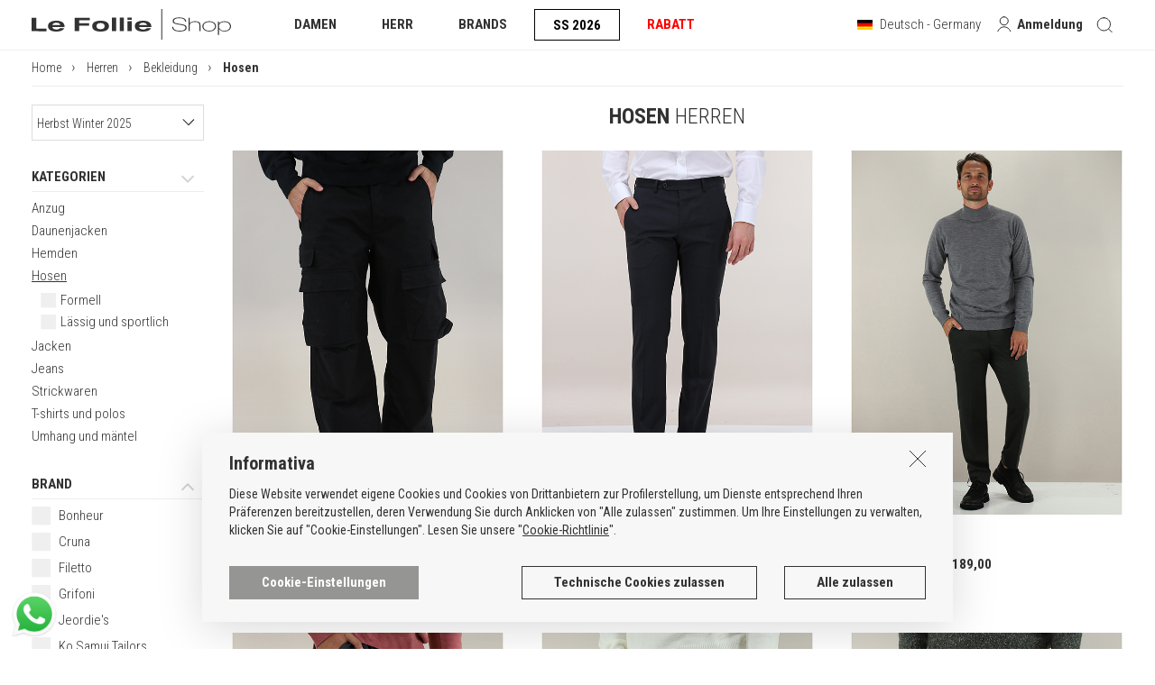

--- FILE ---
content_type: text/html
request_url: https://www.lefollieshop.com/de/herren-hosen/c-372-0-0-1/
body_size: 35151
content:

<!DOCTYPE html>
<html lang="de" >
<head>
    
 


<title>Hosen - Bekleidung Herren - Herbst Winter 2025 -  Le Follie Shop [1]</title>
<meta http-equiv="Content-Type" content="text/html; charset=utf-8" />
<meta http-equiv="X-UA-Compatible" content="IE=edge">
<meta content="width=device-width, initial-scale=1.0, minimum-scale=1, maximum-scale=1" name="viewport" />
<meta name="format-detection" content="telephone=no">
<meta name="description" content=""> 

<link type="text/css" href="https://www.lefollieshop.com/bootstrap-3.3.7-dist/css/bootstrap.min.css" rel="stylesheet">
<link type="text/css" href="https://www.lefollieshop.com/fl-css/styles.min.css?230724" media="all"  rel="stylesheet">

<link rel="shortcut icon" href="https://www.lefollieshop.com/favicon.ico">
<meta name="trustpilot-one-time-domain-verification-id" content="OicGUJ3sFV8ypNFWaGhl9BiOKzEZTFyAIH0Hi0ls"/>

 

        
        <script>
            // Define dataLayer and the gtag function.
            window.dataLayer = window.dataLayer || [];
            function gtag(){dataLayer.push(arguments);}

          
            gtag('consent', 'default', {
                'ad_storage': 'denied',
                'ad_user_data': 'denied',
                'ad_personalization': 'denied',
                'analytics_storage': 'denied'
            });
            


        </script>


        <!-- Global site tag (gtag.js) - Google Analytics -->
        <script async src="https://www.googletagmanager.com/gtag/js?id=G-HVX77NPM8Q"></script>
        <script>
          window.dataLayer = window.dataLayer || [];
          function gtag(){dataLayer.push(arguments);}


          gtag('js', new Date());

          gtag('config', 'G-HVX77NPM8Q');
        </script>

        <!-- Google tag (gtag.js) -->
        <script async src="https://www.googletagmanager.com/gtag/js?id=AW-1035883917"></script>
        <script>
          window.dataLayer = window.dataLayer || [];
          function gtag(){dataLayer.push(arguments);}
          gtag('js', new Date());

          gtag('config', 'AW-1035883917');
        </script>
        <script>
          function consentGrantedAdStorage() {
            gtag('consent', 'update', {
              'ad_storage': 'granted',
              'ad_user_data': 'granted',
              'ad_personalization': 'granted',
              'analytics_storage': 'granted'              
            });
          }
        </script>

 
        
 
        <link rel="manifest" href="https://www.lefollieshop.com/manifest.json">     
    
<link rel="canonical" href="https://www.lefollieshop.com/de/herren-bekleidung-hosen/c-372-0-0-1/" />
<link type="text/css" href="https://www.lefollieshop.com/bootstrap-3.3.7-dist/css/jquery.mCustomScrollbar.min.css" rel="stylesheet" media="all" /> 
<style>
    .marca_scat{overflow-x:hidden!important;}
    .filtro_off.filtro_small {
        font-weight: 300;
        line-height: 19px;
        padding-left: 22px;
        background: url(/fl-media/checkbox_off_small.gif) left no-repeat!important;
        display: block;
        margin: 5px 0 5px 10px;
        cursor: pointer;
    }
    .filtro_on.filtro_small {
        font-weight: 300;
        line-height: 19px;
        padding-left: 22px;
        background: url(/fl-media/checkbox_on_small.gif) left no-repeat!important;
        display: block;
        margin: 5px 0 5px 10px;
        cursor: pointer;
    }
    .fix_vt{max-height:unset;}

    
    .lbl_newcol {
        float: right;
        font-size: 12px;
        color: #000;
        background: #bee77b;
        border: 1px solid #bee77b;
        border-radius: 4px;
        padding: 1px 5px 0 5px;
        margin: 0 15px 0 0;
    }


    @media (max-width: 767px) {
        .padding_href_lista_art {
            min-height: 98px;
        }
    }
</style>
</head>
<body>
    
    <div class="overlay_gz"></div>
    <div class="debug_col_menu"></div>





<style>

.new_season  {   color:#000;  text-decoration:none; border:1px solid #000!important;  height: 35px; }
.new_season:hover  {  color:#fff!important; background-color:#000; text-decoration:none;     }
.new_season:active	,.new_season:focus  {  color:#fff!important; background-color:#000; text-decoration:none;     }
.new_season.menu_sel{color:#fff!important; background-color:#000;}


</style>

<div class="icona_ricerca_avanzata"><i class="fa fa-search-plus" aria-hidden="true"></i></div>
<div class="container-fluid fix_padding_mds">
    <div class="content_menu_gx">
        <a href="https://www.lefollieshop.com/de/" class="logo_sito"></a>
        <ul class="voci_menu hide_mds">
            <li id="menu_donna">DAMEN</li>
            <li id="menu_uomo">HERR</li>
            <li id="menu_brand">BRANDS</li>
            <li id='menu_new_stag' class='new_season'>SS 2026</li>
            <li id="menu_saldi" class="dropdown_saldi">RABATT</li>
            

        </ul>
        <span class="reset_menu j_menuhide"></span>
        <div class="f_right j_menuhide">
            <div class="menu_mobile new_ico_menumobile"> </div>
            <span id="j_cart_fixing">
                
            </span>
            
            <div class="ico_cerca_header j_ricerca"><span class="new_ico_search">&nbsp;</span></div>
            
                <div class="href_grigio j_accedi c_pointer"><span class="new_ico_user">&nbsp;</span><span class="hide_mdm_ib" style="line-height:20px!important">&nbsp;&nbsp;Anmeldung</span></div>
            



            <div class="cambio_lingua">
                
                <img src="https://www.lefollieshop.com/fl-media/flag_de.png" alt="de">
                <span class="hide_mdm_ib">
                    Deutsch - Germany
                </span>
            </div>
        </div>

        <div class="clearfix"></div>
    </div>     
</div>
<div class="nav_gx" id="menu_donna_nav">
    <div class="container-fluid">
        <div class="row d_flex">
            <div class="col-sm-9 fix_w_mdm">
                <div class="row d_flex">
                     <div class='col-sm-4 j_over_bgNav'><div class='caption_nav'>SCHUHE</div><div class='row pb20'><div class='col-md-6 force_100_mdm2'><span class='fs_bold'>Categorie</span><ul class='ul_trueNav'><li><a href='https://www.lefollieshop.com/de/damen-schuhe-absatzschuhe/c-85-0-0-1/'>Absatzschuhe</a></li><li><a href='https://www.lefollieshop.com/de/damen-schuhe-dekolletee/c-80-0-0-1/'>Dekolletee</a></li><li><a href='https://www.lefollieshop.com/de/damen-schuhe-flache-sandalen/c-152-0-0-1/'>Flache Sandalen</a></li><li><a href='https://www.lefollieshop.com/de/damen-schuhe-flache-schuhe/c-116-0-0-1/'>Fläche Schuhe</a></li><li><a href='https://www.lefollieshop.com/de/damen-schuhe-hohe-sandalen/c-88-0-0-1/'>Hohe Sandalen</a></li><li><a href='https://www.lefollieshop.com/de/damen-schuhe-keilschuhe/c-151-0-0-1/'>Keilschuhe</a></li><li><a href='https://www.lefollieshop.com/de/damen-schuhe-knochelschuhe/c-118-0-0-1/'>Knöchelschuhe</a></li><li><a href='https://www.lefollieshop.com/de/damen-schuhe-sneakers/c-119-0-0-1/'>Sneakers</a></li><li><a href='https://www.lefollieshop.com/de/damen-schuhe-stiefel/c-90-0-0-1/'>Stiefel</a></li><li><a href='https://www.lefollieshop.com/de/damen-schuhe-stiefeletten/c-89-0-0-1/'>Stiefeletten</a></li></ul></div><div class='col-md-6 ipad_pt20 force_100_mdm2'><div class='fs_bold '>Focus on</div><ul class='ul_trueNav mb20 '><li><a href='https://www.lefollieshop.com/de/bridal-wedding-shoes/l-1-500-0-1/'     >Bridal & Wedding Shoes</a></li><li><a href='https://www.lefollieshop.com/de/new-women/l-1-530-0-1/'  style='color:#f00; font-weight:700;'  >New In Women </a></li></ul><span class='fs_bold'>Brands highlight</span><ul class='ul_trueNav'><li><a href='https://www.lefollieshop.com/de/aniye-by/b-1533-0-3-1/' rel='nofollow'>Aniye By</a></li><li><a href='https://www.lefollieshop.com/de/coccinelle/b-1729-0-3-1/' rel='nofollow'>Coccinelle</a></li><li><a href='https://www.lefollieshop.com/de/elisabetta-franchi/b-1394-0-3-1/' rel='nofollow'>Elisabetta Franchi</a></li><li><a href='https://www.lefollieshop.com/de/flower-mountain/b-1352-0-3-1/' rel='nofollow'>Flower Mountain</a></li><li><a href='https://www.lefollieshop.com/de/joia-paris/b-1820-0-3-1/' rel='nofollow'>Joia Paris</a></li><li><a href='https://www.lefollieshop.com/de/kurt-geiger/b-1584-0-3-1/' rel='nofollow'>Kurt Geiger</a></li><li><a href='https://www.lefollieshop.com/de/lemargo/b-1343-0-3-1/' rel='nofollow'>Lemargo</a></li><li><a href='https://www.lefollieshop.com/de/moonboot/b-1496-0-3-1/' rel='nofollow'>Moonboot</a></li></ul><a href='https://www.lefollieshop.com/de/brands-index/i-0-1-0/?cat=1&scat=75' class='vedi_tutto_nav fs_bold'>Brands index</a></div></div></div><div class='col-sm-4 j_over_bgNav'><div class='caption_nav'>BEKLEIDUNG</div><div class='row pb20'><div class='col-md-6 force_100_mdm2'><span class='fs_bold'>Categorie</span><ul class='ul_trueNav'><li><a href='https://www.lefollieshop.com/de/damen-bekleidung-daunenjacken/c-175-0-0-1/'>Daunenjacken</a></li><li><a href='https://www.lefollieshop.com/de/damen-bekleidung-hemden/c-166-0-0-1/'>Hemden</a></li><li><a href='https://www.lefollieshop.com/de/damen-bekleidung-hosen/c-165-0-0-1/'>Hosen</a></li><li><a href='https://www.lefollieshop.com/de/damen-bekleidung-jacken/c-160-0-0-1/'>Jacken</a></li><li><a href='https://www.lefollieshop.com/de/damen-bekleidung-jeans/c-174-0-0-1/'>Jeans</a></li><li><a href='https://www.lefollieshop.com/de/damen-bekleidung-kleider/c-154-0-0-1/'>Kleider</a></li><li><a href='https://www.lefollieshop.com/de/damen-bekleidung-kurze-hose/c-389-0-0-1/'>Kurze Hose</a></li><li><a href='https://www.lefollieshop.com/de/damen-bekleidung-oberteile-und-bodys/c-163-0-0-1/'>Oberteile und Bodys</a></li><li><a href='https://www.lefollieshop.com/de/damen-bekleidung-pelze/c-177-0-0-1/'>Pelze</a></li><li><a href='https://www.lefollieshop.com/de/damen-bekleidung-rocke/c-158-0-0-1/'>Röcke</a></li><li><a href='https://www.lefollieshop.com/de/damen-bekleidung-strickwaren/c-159-0-0-1/'>Strickwaren</a></li><li><a href='https://www.lefollieshop.com/de/damen-bekleidung-t-shirts/c-157-0-0-1/'>T-Shirts</a></li><li><a href='https://www.lefollieshop.com/de/damen-bekleidung-umhang-und-mantel/c-176-0-0-1/'>Umhang und Mäntel</a></li></ul></div><div class='col-md-6 ipad_pt20 force_100_mdm2'><span class='fs_bold'>Brands highlight</span><ul class='ul_trueNav'><li><a href='https://www.lefollieshop.com/de/alessia-santi/b-1869-0-3-1/' rel='nofollow'>Alessia Santi</a></li><li><a href='https://www.lefollieshop.com/de/aniye-by/b-1533-0-3-1/' rel='nofollow'>Aniye By</a></li><li><a href='https://www.lefollieshop.com/de/circus-hotel/b-1788-0-3-1/' rel='nofollow'>Circus Hotel</a></li><li><a href='https://www.lefollieshop.com/de/cruna/b-1632-0-3-1/' rel='nofollow'>Cruna</a></li><li><a href='https://www.lefollieshop.com/de/elisabetta-franchi/b-1394-0-3-1/' rel='nofollow'>Elisabetta Franchi</a></li><li><a href='https://www.lefollieshop.com/de/liviana-conti/b-1787-0-3-1/' rel='nofollow'>Liviana Conti</a></li><li><a href='https://www.lefollieshop.com/de/meimeij/b-1721-0-3-1/' rel='nofollow'>Meimeij</a></li><li><a href='https://www.lefollieshop.com/de/missoni/b-1459-0-3-1/' rel='nofollow'>Missoni</a></li></ul><a href='https://www.lefollieshop.com/de/brands-index/i-0-1-0/?cat=1&scat=153' class='vedi_tutto_nav fs_bold'>Brands index</a></div></div></div><div class='col-sm-4 j_over_bgNav'><div class='caption_nav'>ACCESSOIRES</div><div class='row pb20'><div class='col-md-6 force_100_mdm2'><span class='fs_bold'>Categorie</span><ul class='ul_trueNav'><li><a href='https://www.lefollieshop.com/de/damen-accessoires-accessoires/c-140-0-0-1/'>Accessoires</a></li><li><a href='https://www.lefollieshop.com/de/damen-accessoires-brieftaschen/c-148-0-0-1/'>Brieftaschen</a></li><li><a href='https://www.lefollieshop.com/de/damen-accessoires-gurtel/c-139-0-0-1/'>Gürtel</a></li><li><a href='https://www.lefollieshop.com/de/damen-accessoires-halsketten/c-168-0-0-1/'>Halsketten</a></li><li><a href='https://www.lefollieshop.com/de/damen-accessoires-hute/c-172-0-0-1/'>Hüte</a></li><li><a href='https://www.lefollieshop.com/de/damen-accessoires-parfums/c-169-0-0-1/'>Parfüms</a></li><li><a href='https://www.lefollieshop.com/de/damen-accessoires-schals-und-stolen/c-155-0-0-1/'>Schals und Stolen</a></li><li><a href='https://www.lefollieshop.com/de/damen-accessoires-strumpfe/c-164-0-0-1/'>Strümpfe</a></li><li><a href='https://www.lefollieshop.com/de/damen-accessoires-taschen/c-138-0-0-1/'>Taschen</a></li></ul></div><div class='col-md-6 ipad_pt20 force_100_mdm2'><span class='fs_bold'>Brands highlight</span><ul class='ul_trueNav'><li><a href='https://www.lefollieshop.com/de/circus-hotel/b-1788-0-3-1/' rel='nofollow'>Circus Hotel</a></li><li><a href='https://www.lefollieshop.com/de/liviana-conti/b-1787-0-3-1/' rel='nofollow'>Liviana Conti</a></li><li><a href='https://www.lefollieshop.com/de/mouliebre/b-1854-0-3-1/' rel='nofollow'>Mouliebre</a></li><li><a href='https://www.lefollieshop.com/de/my-best-bag-firenze/b-1782-0-3-1/' rel='nofollow'>My Best Bag Firenze</a></li><li><a href='https://www.lefollieshop.com/de/palombina/b-1740-0-3-1/' rel='nofollow'>Palombina</a></li><li><a href='https://www.lefollieshop.com/de/piquadro/b-1796-0-3-1/' rel='nofollow'>Piquadro</a></li><li><a href='https://www.lefollieshop.com/de/rue-madam-paris/b-1844-0-3-1/' rel='nofollow'>Rue Madam Paris</a></li><li><a href='https://www.lefollieshop.com/de/the-bridge/b-1807-0-3-1/' rel='nofollow'>The Bridge</a></li></ul><a href='https://www.lefollieshop.com/de/brands-index/i-0-1-0/?cat=1&scat=104' class='vedi_tutto_nav fs_bold'>Brands index</a></div></div></div>
                 </div>
            </div>
            <div class="col-sm-3 hide_mdm2">
                <style></style>
            </div>
        </div>
    </div>

</div>
<div class="nav_gx" id="menu_uomo_nav">
    <div class="container-fluid">
        <div class="row d_flex">
            <div class="col-sm-9 fix_w_mdm ">
                <div class="row d_flex">
                     <div class='col-sm-4 j_over_bgNav'><div class='caption_nav'>SCHUHE</div><div class='row pb20'><div class='col-md-6 force_100_mdm2'><span class='fs_bold'>Categorie</span><ul class='ul_trueNav'><li><a href='https://www.lefollieshop.com/de/herren-schuhe-flache-sandalen-und-slippers/c-107-0-0-1/'>Flache Sandalen und Slippers</a></li><li><a href='https://www.lefollieshop.com/de/herren-schuhe-knochelschuhe-und-stiefeletten/c-113-0-0-1/'>Knöchelschuhe und Stiefeletten</a></li><li><a href='https://www.lefollieshop.com/de/herren-schuhe-mokassins-und-monkstrap-schuhe/c-106-0-0-1/'>Mokassins und Monkstrap-Schuhe</a></li><li><a href='https://www.lefollieshop.com/de/herren-schuhe-schnurschuhe/c-112-0-0-1/'>Schnürschuhe</a></li><li><a href='https://www.lefollieshop.com/de/herren-schuhe-sneakers/c-111-0-0-1/'>Sneakers</a></li></ul></div><div class='col-md-6 ipad_pt20 force_100_mdm2'><div class='fs_bold '>Focus on</div><ul class='ul_trueNav mb20 '><li><a href='https://www.lefollieshop.com/de/new-men/l-1-531-0-1/'  style='color:#f00; font-weight:700;'  >New In Men </a></li></ul><span class='fs_bold'>Brands highlight</span><ul class='ul_trueNav'><li><a href='https://www.lefollieshop.com/de/4b12/b-1074-0-3-1/' rel='nofollow'>4B12</a></li><li><a href='https://www.lefollieshop.com/de/crime-london/b-1008-0-3-1/' rel='nofollow'>Crime London</a></li><li><a href='https://www.lefollieshop.com/de/flower-mountain/b-1352-0-3-1/' rel='nofollow'>Flower Mountain</a></li><li><a href='https://www.lefollieshop.com/de/joia-paris/b-1820-0-3-1/' rel='nofollow'>Joia Paris</a></li><li><a href='https://www.lefollieshop.com/de/lemargo/b-1343-0-3-1/' rel='nofollow'>Lemargo</a></li><li><a href='https://www.lefollieshop.com/de/moonboot/b-1496-0-3-1/' rel='nofollow'>Moonboot</a></li><li><a href='https://www.lefollieshop.com/de/officine-creative/b-1182-0-3-1/' rel='nofollow'>Officine Creative</a></li><li><a href='https://www.lefollieshop.com/de/santoni/b-1398-0-3-1/' rel='nofollow'>Santoni</a></li></ul><a href='https://www.lefollieshop.com/de/brands-index/i-0-2-0/?cat=2&scat=103' class='vedi_tutto_nav fs_bold'>Brands index</a></div></div></div><div class='col-sm-4 j_over_bgNav'><div class='caption_nav'>BEKLEIDUNG</div><div class='row pb20'><div class='col-md-6 force_100_mdm2'><span class='fs_bold'>Categorie</span><ul class='ul_trueNav'><li><a href='https://www.lefollieshop.com/de/herren-bekleidung-anzug/c-382-0-0-1/'>Anzug</a></li><li><a href='https://www.lefollieshop.com/de/herren-bekleidung-daunenjacken/c-379-0-0-1/'>Daunenjacken</a></li><li><a href='https://www.lefollieshop.com/de/herren-bekleidung-hemden/c-368-0-0-1/'>Hemden</a></li><li><a href='https://www.lefollieshop.com/de/herren-bekleidung-hosen/c-372-0-0-1/'>Hosen</a></li><li><a href='https://www.lefollieshop.com/de/herren-bekleidung-jacken/c-367-0-0-1/'>Jacken</a></li><li><a href='https://www.lefollieshop.com/de/herren-bekleidung-jeans/c-373-0-0-1/'>Jeans</a></li><li><a href='https://www.lefollieshop.com/de/herren-bekleidung-strickwaren/c-371-0-0-1/'>Strickwaren</a></li><li><a href='https://www.lefollieshop.com/de/herren-bekleidung-t-shirts-und-polos/c-369-0-0-1/'>T-Shirts und Polos</a></li><li><a href='https://www.lefollieshop.com/de/herren-bekleidung-umhang-und-mantel/c-378-0-0-1/'>Umhang und Mäntel</a></li></ul></div><div class='col-md-6 ipad_pt20 force_100_mdm2'><span class='fs_bold'>Brands highlight</span><ul class='ul_trueNav'><li><a href='https://www.lefollieshop.com/de/ballantyne/b-1810-0-3-1/' rel='nofollow'>Ballantyne</a></li><li><a href='https://www.lefollieshop.com/de/borriello-napoli/b-1760-0-3-1/' rel='nofollow'>Borriello Napoli</a></li><li><a href='https://www.lefollieshop.com/de/breras-milano/b-1824-0-3-1/' rel='nofollow'>Breras Milano</a></li><li><a href='https://www.lefollieshop.com/de/cruna/b-1632-0-3-1/' rel='nofollow'>Cruna</a></li><li><a href='https://www.lefollieshop.com/de/gallo/b-1790-0-3-1/' rel='nofollow'>Gallo</a></li><li><a href='https://www.lefollieshop.com/de/grifoni/b-1665-0-3-1/' rel='nofollow'>Grifoni</a></li><li><a href='https://www.lefollieshop.com/de/old-crest/b-1726-0-3-1/' rel='nofollow'>Old Crest</a></li><li><a href='https://www.lefollieshop.com/de/paoloni/b-1832-0-3-1/' rel='nofollow'>Paoloni</a></li></ul><a href='https://www.lefollieshop.com/de/brands-index/i-0-2-0/?cat=2&scat=366' class='vedi_tutto_nav fs_bold'>Brands index</a></div></div></div><div class='col-sm-4 j_over_bgNav'><div class='caption_nav'>ACCESSOIRES</div><div class='row pb20'><div class='col-md-6 force_100_mdm2'><span class='fs_bold'>Categorie</span><ul class='ul_trueNav'><li><a href='https://www.lefollieshop.com/de/herren-accessoires-accessoires/c-365-0-0-1/'>Accessoires</a></li><li><a href='https://www.lefollieshop.com/de/herren-accessoires-brieftaschen/c-171-0-0-1/'>Brieftaschen</a></li><li><a href='https://www.lefollieshop.com/de/herren-accessoires-gurtel/c-173-0-0-1/'>Gürtel</a></li><li><a href='https://www.lefollieshop.com/de/herren-accessoires-hute/c-381-0-0-1/'>Hüte</a></li><li><a href='https://www.lefollieshop.com/de/herren-accessoires-krawatten-und-fliegen/c-388-0-0-1/'>Krawatten und Fliegen</a></li><li><a href='https://www.lefollieshop.com/de/herren-accessoires-schals/c-376-0-0-1/'>Schals</a></li><li><a href='https://www.lefollieshop.com/de/herren-accessoires-socken/c-386-0-0-1/'>Socken</a></li><li><a href='https://www.lefollieshop.com/de/herren-accessoires-taschen/c-180-0-0-1/'>Taschen</a></li><li><a href='https://www.lefollieshop.com/de/herren-accessoires-unterwasche-fur-herren/c-391-0-0-1/'>Unterwäsche für herren</a></li></ul></div><div class='col-md-6 ipad_pt20 force_100_mdm2'><span class='fs_bold'>Brands highlight</span><ul class='ul_trueNav'><li><a href='https://www.lefollieshop.com/de/gallo/b-1790-0-3-1/' rel='nofollow'>Gallo</a></li><li><a href='https://www.lefollieshop.com/de/missoni/b-1459-0-3-1/' rel='nofollow'>Missoni</a></li><li><a href='https://www.lefollieshop.com/de/old-crest/b-1726-0-3-1/' rel='nofollow'>Old Crest</a></li><li><a href='https://www.lefollieshop.com/de/orciani/b-1664-0-3-1/' rel='nofollow'>Orciani</a></li><li><a href='https://www.lefollieshop.com/de/palombina/b-1740-0-3-1/' rel='nofollow'>Palombina</a></li><li><a href='https://www.lefollieshop.com/de/people-of-shibuya/b-1526-0-3-1/' rel='nofollow'>People OF Shibuya</a></li><li><a href='https://www.lefollieshop.com/de/piquadro/b-1796-0-3-1/' rel='nofollow'>Piquadro</a></li><li><a href='https://www.lefollieshop.com/de/roberto-collina/b-1555-0-3-1/' rel='nofollow'>Roberto Collina</a></li></ul><a href='https://www.lefollieshop.com/de/brands-index/i-0-2-0/?cat=2&scat=170' class='vedi_tutto_nav fs_bold'>Brands index</a></div></div></div>
                 </div>
            </div>
            <div class="col-sm-3 hide_mdm2">
                <style></style>
            </div>
        </div>
    </div>
</div>


<div class="nav_gx" id="menu_brand_nav">
    <div class="container-fluid">
        <div class="row d_flex">
            <div class="col-lg-9 col-md-12 fix_w_mdm padding_menu_fix_blu">
                <div class="row d_flex">
                     <div class='col-sm-6 j_over_bgNav'><div class='caption_nav'>FEATURED BRANDS</div><ul class='ul_trueNav_50'><li><a href='https://www.lefollieshop.com/de/alessia-santi/b-1869-0-3-1/' rel='nofollow'>Alessia Santi</a></li><li><a href='https://www.lefollieshop.com/de/aniye-by/b-1533-0-3-1/' rel='nofollow'>Aniye By</a></li><li><a href='https://www.lefollieshop.com/de/ballantyne/b-1810-0-3-1/' rel='nofollow'>Ballantyne</a></li><li><a href='https://www.lefollieshop.com/de/borriello-napoli/b-1760-0-3-1/' rel='nofollow'>Borriello Napoli</a></li><li><a href='https://www.lefollieshop.com/de/breras-milano/b-1824-0-3-1/' rel='nofollow'>Breras Milano</a></li><li><a href='https://www.lefollieshop.com/de/camplin/b-1591-0-3-1/' rel='nofollow'>CAMPLIN</a></li><li><a href='https://www.lefollieshop.com/de/circus-hotel/b-1788-0-3-1/' rel='nofollow'>Circus Hotel</a></li><li><a href='https://www.lefollieshop.com/de/coccinelle/b-1729-0-3-1/' rel='nofollow'>Coccinelle</a></li><li><a href='https://www.lefollieshop.com/de/cruna/b-1632-0-3-1/' rel='nofollow'>Cruna</a></li><li><a href='https://www.lefollieshop.com/de/furla/b-1736-0-3-1/' rel='nofollow'>Furla</a></li><li><a href='https://www.lefollieshop.com/de/gallo/b-1790-0-3-1/' rel='nofollow'>Gallo</a></li><li><a href='https://www.lefollieshop.com/de/grifoni/b-1665-0-3-1/' rel='nofollow'>Grifoni</a></li><li><a href='https://www.lefollieshop.com/de/joia-paris/b-1820-0-3-1/' rel='nofollow'>Joia Paris</a></li><li><a href='https://www.lefollieshop.com/de/kurt-geiger/b-1584-0-3-1/' rel='nofollow'>Kurt Geiger</a></li><li><a href='https://www.lefollieshop.com/de/liviana-conti/b-1787-0-3-1/' rel='nofollow'>Liviana Conti</a></li><li><a href='https://www.lefollieshop.com/de/meimeij/b-1721-0-3-1/' rel='nofollow'>Meimeij</a></li><li><a href='https://www.lefollieshop.com/de/mouliebre/b-1854-0-3-1/' rel='nofollow'>Mouliebre</a></li><li><a href='https://www.lefollieshop.com/de/my-best-bag-firenze/b-1782-0-3-1/' rel='nofollow'>My Best Bag Firenze</a></li><li><a href='https://www.lefollieshop.com/de/old-crest/b-1726-0-3-1/' rel='nofollow'>Old Crest</a></li><li><a href='https://www.lefollieshop.com/de/orciani/b-1664-0-3-1/' rel='nofollow'>Orciani</a></li><li><a href='https://www.lefollieshop.com/de/palombina/b-1740-0-3-1/' rel='nofollow'>Palombina</a></li><li><a href='https://www.lefollieshop.com/de/paoloni/b-1832-0-3-1/' rel='nofollow'>Paoloni</a></li><li><a href='https://www.lefollieshop.com/de/piquadro/b-1796-0-3-1/' rel='nofollow'>Piquadro</a></li><li><a href='https://www.lefollieshop.com/de/roberto-collina/b-1555-0-3-1/' rel='nofollow'>Roberto Collina</a></li><li><a href='https://www.lefollieshop.com/de/rue-madam-paris/b-1844-0-3-1/' rel='nofollow'>Rue Madam Paris</a></li><li><a href='https://www.lefollieshop.com/de/stewart/b-1619-0-3-1/' rel='nofollow'>Stewart</a></li><li><a href='https://www.lefollieshop.com/de/the-bridge/b-1807-0-3-1/' rel='nofollow'>The Bridge</a></li></ul></div><div class='col-sm-3 j_over_bgNav'><div class='caption_nav'>KAUFEN SIE DURCH KATEGORIE</div><ul class='ul_trueNav_100 '><li><a href='https://www.lefollieshop.com/de/brands-index/i-0-1-0/' rel='nofollow'>Brands index Damen</a></li><li><a href='https://www.lefollieshop.com/de/brands-index/i-0-2-0/' rel='nofollow'>Brands index Herr</a></li><li><a href='https://www.lefollieshop.com/de/brands-index/i-0-0-0/' class='vedi_tutto_nav fs_bold mt0'>Brands index</a></li><li><a href='https://www.lefollieshop.com/de/brands-index/i-3-0-0/' rel='nofollow'><strong>Brands index SS 2026</strong></a></li></ul></div><div class='col-sm-3 j_over_bgNav'><div class='caption_nav'>NEW ENTRY</div><ul class='ul_trueNav_100'><li><a href='https://www.lefollieshop.com/de/alessandro-uomo/b-1865-0-0-1/' rel='nofollow'>Alessandro Uomo</a></li><li><a href='https://www.lefollieshop.com/de/alessia-santi/b-1869-0-0-1/' rel='nofollow'>Alessia Santi</a></li><li><a href='https://www.lefollieshop.com/de/alexander-smith-smith-x/b-1873-0-0-1/' rel='nofollow'>Alexander Smith SMITH X</a></li><li><a href='https://www.lefollieshop.com/de/andrea-ferri/b-1883-0-0-1/' rel='nofollow'>Andrea Ferri</a></li><li><a href='https://www.lefollieshop.com/de/castagna/b-1876-0-0-1/' rel='nofollow'>Castagna</a></li><li><a href='https://www.lefollieshop.com/de/gessica-monti-milano/b-1870-0-0-1/' rel='nofollow'>Gessica Monti Milano</a></li><li><a href='https://www.lefollieshop.com/de/iceport/b-1863-0-0-1/' rel='nofollow'>Iceport</a></li><li><a href='https://www.lefollieshop.com/de/luxury-brand-milano/b-1878-0-0-1/' rel='nofollow'>Luxury Brand Milano</a></li><li><a href='https://www.lefollieshop.com/de/massimo-santini/b-1868-0-0-1/' rel='nofollow'>Massimo Santini</a></li><li><a href='https://www.lefollieshop.com/de/pmds/b-1864-0-0-1/' rel='nofollow'>PMDS</a></li><li><a href='https://www.lefollieshop.com/de/soldini-80/b-1880-0-0-1/' rel='nofollow'>Soldini 80</a></li><li><a href='https://www.lefollieshop.com/de/stkn/b-1875-0-0-1/' rel='nofollow'>STKN</a></li><li><a href='https://www.lefollieshop.com/de/twist-tango/b-1867-0-0-1/' rel='nofollow'>Twist & tango</a></li><li><a href='https://www.lefollieshop.com/de/zolfo/b-1884-0-0-1/' rel='nofollow'>Zolfo</a></li></ul></div>
                 </div>
            </div>
            <div class="col-sm-3 hide_mdm2">
                <style></style>
            </div>

        </div>
    </div>
</div>


<div class="nav_gx" id="menu_saldi_nav">
    <div class='container-fluid'><table class='table_menu_saldi'><tr><td class='j_over_bgNav'><div class='pb20'><div class='caption_nav '>SCHUHE DAMEN<br /><span class='c_red'>UP TO 80% OFF</span></div><span class='fs_bold'>Kategorien</span><ul class='ul_trueNav_100'><li><a href='https://www.lefollieshop.com/de/rabatt-damen-schuhe-dekolletee/c-80-5-0-1/' rel='nofollow'>Dekolletee</a></li><li><a href='https://www.lefollieshop.com/de/rabatt-damen-schuhe-knochelschuhe/c-118-5-0-1/' rel='nofollow'>Knöchelschuhe</a></li><li><a href='https://www.lefollieshop.com/de/rabatt-damen-schuhe-hohe-sandalen/c-88-5-0-1/' rel='nofollow'>Hohe Sandalen</a></li><li><a href='https://www.lefollieshop.com/de/rabatt-damen-schuhe-flache-sandalen/c-152-5-0-1/' rel='nofollow'>Flache Sandalen</a></li><li><a href='https://www.lefollieshop.com/de/rabatt-damen-schuhe-flache-schuhe/c-116-5-0-1/' rel='nofollow'>Fläche Schuhe</a></li><li><a href='https://www.lefollieshop.com/de/rabatt-damen-schuhe-absatzschuhe/c-85-5-0-1/' rel='nofollow'>Absatzschuhe</a></li><li><a href='https://www.lefollieshop.com/de/rabatt-damen-schuhe-stiefel/c-90-5-0-1/' rel='nofollow'>Stiefel</a></li><li><a href='https://www.lefollieshop.com/de/rabatt-damen-schuhe-sneakers/c-119-5-0-1/' rel='nofollow'>Sneakers</a></li><li><a href='https://www.lefollieshop.com/de/rabatt-damen-schuhe-stiefeletten/c-89-5-0-1/' rel='nofollow'>Stiefeletten</a></li><li><a href='https://www.lefollieshop.com/de/rabatt-damen-schuhe-keilschuhe/c-151-5-0-1/' rel='nofollow'>Keilschuhe</a></li><a href='https://www.lefollieshop.com/de/brands-index/i-5-0-1/?cat=1&scat=75&scatf=0' rel='nofollow' class='link_blu'>Brands index</a></ul></div></td><td class='j_over_bgNav'><div class='pb20'><div class='caption_nav '>BEKLEIDUNG DAMEN<br /><span class='c_red'>UP TO 80% OFF</span></div><span class='fs_bold'>Kategorien</span><ul class='ul_trueNav_100'><li><a href='https://www.lefollieshop.com/de/rabatt-damen-bekleidung-kleider/c-154-5-0-1/' rel='nofollow'>Kleider</a></li><li><a href='https://www.lefollieshop.com/de/rabatt-damen-bekleidung-hemden/c-166-5-0-1/' rel='nofollow'>Hemden</a></li><li><a href='https://www.lefollieshop.com/de/rabatt-damen-bekleidung-umhang-und-mantel/c-176-5-0-1/' rel='nofollow'>Umhang und Mäntel</a></li><li><a href='https://www.lefollieshop.com/de/rabatt-damen-bekleidung-bademode/c-179-5-0-1/' rel='nofollow'>Bademode</a></li><li><a href='https://www.lefollieshop.com/de/rabatt-damen-bekleidung-rocke/c-158-5-0-1/' rel='nofollow'>Röcke</a></li><li><a href='https://www.lefollieshop.com/de/rabatt-damen-bekleidung-jacken/c-160-5-0-1/' rel='nofollow'>Jacken</a></li><li><a href='https://www.lefollieshop.com/de/rabatt-damen-bekleidung-jeans/c-174-5-0-1/' rel='nofollow'>Jeans</a></li><li><a href='https://www.lefollieshop.com/de/rabatt-damen-bekleidung-strickwaren/c-159-5-0-1/' rel='nofollow'>Strickwaren</a></li><li><a href='https://www.lefollieshop.com/de/rabatt-damen-bekleidung-hosen/c-165-5-0-1/' rel='nofollow'>Hosen</a></li><li><a href='https://www.lefollieshop.com/de/rabatt-damen-bekleidung-daunenjacken/c-175-5-0-1/' rel='nofollow'>Daunenjacken</a></li><li><a href='https://www.lefollieshop.com/de/rabatt-damen-bekleidung-pelze/c-177-5-0-1/' rel='nofollow'>Pelze</a></li><li><a href='https://www.lefollieshop.com/de/rabatt-damen-bekleidung-kurze-hose/c-389-5-0-1/' rel='nofollow'>Kurze Hose</a></li><li><a href='https://www.lefollieshop.com/de/rabatt-damen-bekleidung-t-shirts/c-157-5-0-1/' rel='nofollow'>T-Shirts</a></li><li><a href='https://www.lefollieshop.com/de/rabatt-damen-bekleidung-oberteile-und-bodys/c-163-5-0-1/' rel='nofollow'>Oberteile und Bodys</a></li><a href='https://www.lefollieshop.com/de/brands-index/i-5-0-1/?cat=1&scat=153&scatf=0' rel='nofollow' class='link_blu'>Brands index</a></ul></div></td><td class='j_over_bgNav'><div class='pb20'><div class='caption_nav '>ACCESSOIRES DAMEN<br /><span class='c_red'>UP TO 80% OFF</span></div><span class='fs_bold'>Kategorien</span><ul class='ul_trueNav_100'><li><a href='https://www.lefollieshop.com/de/rabatt-damen-accessoires-accessoires/c-140-5-0-1/' rel='nofollow'>Accessoires</a></li><li><a href='https://www.lefollieshop.com/de/rabatt-damen-accessoires-taschen/c-138-5-0-1/' rel='nofollow'>Taschen</a></li><li><a href='https://www.lefollieshop.com/de/rabatt-damen-accessoires-hute/c-172-5-0-1/' rel='nofollow'>Hüte</a></li><li><a href='https://www.lefollieshop.com/de/rabatt-damen-accessoires-strumpfe/c-164-5-0-1/' rel='nofollow'>Strümpfe</a></li><li><a href='https://www.lefollieshop.com/de/rabatt-damen-accessoires-halsketten/c-168-5-0-1/' rel='nofollow'>Halsketten</a></li><li><a href='https://www.lefollieshop.com/de/rabatt-damen-accessoires-brieftaschen/c-148-5-0-1/' rel='nofollow'>Brieftaschen</a></li><li><a href='https://www.lefollieshop.com/de/rabatt-damen-accessoires-schals-und-stolen/c-155-5-0-1/' rel='nofollow'>Schals und Stolen</a></li><a href='https://www.lefollieshop.com/de/brands-index/i-5-0-1/?cat=1&scat=104&scatf=0' rel='nofollow' class='link_blu'>Brands index</a></ul></div></td><td class='j_over_bgNav'><div class=''><div class='caption_nav '>SCHUHE HERREN<br /><span class='c_red'>UP TO 80% OFF</span></div><span class='fs_bold'>Kategorien</span><ul class='ul_trueNav_100'><li><a href='https://www.lefollieshop.com/de/rabatt-herren-schuhe-mokassins-und-monkstrap-schuhe/c-106-5-0-1/' rel='nofollow'>Mokassins und Monkstrap-Schuhe</a></li><li><a href='https://www.lefollieshop.com/de/rabatt-herren-schuhe-knochelschuhe-und-stiefeletten/c-113-5-0-1/' rel='nofollow'>Knöchelschuhe und Stiefeletten</a></li><li><a href='https://www.lefollieshop.com/de/rabatt-herren-schuhe-flache-sandalen-und-slippers/c-107-5-0-1/' rel='nofollow'>Flache Sandalen und Slippers</a></li><li><a href='https://www.lefollieshop.com/de/rabatt-herren-schuhe-sneakers/c-111-5-0-1/' rel='nofollow'>Sneakers</a></li><li><a href='https://www.lefollieshop.com/de/rabatt-herren-schuhe-schnurschuhe/c-112-5-0-1/' rel='nofollow'>Schnürschuhe</a></li><a href='https://www.lefollieshop.com/de/brands-index/i-5-0-1/?cat=2&scat=103&scatf=0' rel='nofollow' class='link_blu'>Brands index</a></ul></div><div class='pb20'><div class='caption_nav '>ACCESSOIRES HERREN<br /><span class='c_red'>UP TO 60% OFF</span></div><span class='fs_bold'>Kategorien</span><ul class='ul_trueNav_100'><li><a href='https://www.lefollieshop.com/de/rabatt-herren-accessoires-unterwasche-fur-herren/c-391-5-0-1/' rel='nofollow'>Unterwäsche für herren</a></li><li><a href='https://www.lefollieshop.com/de/rabatt-herren-accessoires-krawatten-und-fliegen/c-388-5-0-1/' rel='nofollow'>Krawatten und Fliegen</a></li><li><a href='https://www.lefollieshop.com/de/rabatt-herren-accessoires-hute/c-381-5-0-1/' rel='nofollow'>Hüte</a></li><li><a href='https://www.lefollieshop.com/de/rabatt-herren-accessoires-schals/c-376-5-0-1/' rel='nofollow'>Schals</a></li><li><a href='https://www.lefollieshop.com/de/rabatt-herren-accessoires-socken/c-386-5-0-1/' rel='nofollow'>Socken</a></li><li><a href='https://www.lefollieshop.com/de/rabatt-herren-accessoires-accessoires/c-365-5-0-1/' rel='nofollow'>Accessoires</a></li><li><a href='https://www.lefollieshop.com/de/rabatt-herren-accessoires-taschen/c-180-5-0-1/' rel='nofollow'>Taschen</a></li><li><a href='https://www.lefollieshop.com/de/rabatt-herren-accessoires-gurtel/c-173-5-0-1/' rel='nofollow'>Gürtel</a></li><li><a href='https://www.lefollieshop.com/de/rabatt-herren-accessoires-brieftaschen/c-171-5-0-1/' rel='nofollow'>Brieftaschen</a></li><a href='https://www.lefollieshop.com/de/brands-index/i-5-0-1/?cat=2&scat=170&scatf=0' rel='nofollow' class='link_blu'>Brands index</a></ul></div></td><td class='j_over_bgNav'><div class='pb20'><div class='caption_nav '>BEKLEIDUNG HERREN<br /><span class='c_red'>UP TO 80% OFF</span></div><span class='fs_bold'>Kategorien</span><ul class='ul_trueNav_100'><li><a href='https://www.lefollieshop.com/de/rabatt-herren-bekleidung-bademode/c-387-5-0-1/' rel='nofollow'>Bademode</a></li><li><a href='https://www.lefollieshop.com/de/rabatt-herren-bekleidung-strickwaren/c-371-5-0-1/' rel='nofollow'>Strickwaren</a></li><li><a href='https://www.lefollieshop.com/de/rabatt-herren-bekleidung-hosen/c-372-5-0-1/' rel='nofollow'>Hosen</a></li><li><a href='https://www.lefollieshop.com/de/rabatt-herren-bekleidung-jeans/c-373-5-0-1/' rel='nofollow'>Jeans</a></li><li><a href='https://www.lefollieshop.com/de/rabatt-herren-bekleidung-shorts/c-390-5-0-1/' rel='nofollow'>Shorts</a></li><li><a href='https://www.lefollieshop.com/de/rabatt-herren-bekleidung-umhang-und-mantel/c-378-5-0-1/' rel='nofollow'>Umhang und Mäntel</a></li><li><a href='https://www.lefollieshop.com/de/rabatt-herren-bekleidung-daunenjacken/c-379-5-0-1/' rel='nofollow'>Daunenjacken</a></li><li><a href='https://www.lefollieshop.com/de/rabatt-herren-bekleidung-anzug/c-382-5-0-1/' rel='nofollow'>Anzug</a></li><li><a href='https://www.lefollieshop.com/de/rabatt-herren-bekleidung-hemden/c-368-5-0-1/' rel='nofollow'>Hemden</a></li><li><a href='https://www.lefollieshop.com/de/rabatt-herren-bekleidung-jacken/c-367-5-0-1/' rel='nofollow'>Jacken</a></li><li><a href='https://www.lefollieshop.com/de/rabatt-herren-bekleidung-t-shirts-und-polos/c-369-5-0-1/' rel='nofollow'>T-Shirts und Polos</a></li><a href='https://www.lefollieshop.com/de/brands-index/i-5-0-1/?cat=2&scat=366&scatf=0' rel='nofollow' class='link_blu'>Brands index</a></ul></div></td></tr></table></div>
</div>

<div class='nav_gx' id='menu_new_stag_nav'><div class='container-fluid'><table class='table_menu_saldi'><tr><td class='j_over_bgNav'><div class='pb20'><div class='caption_nav'>SCHUHE DAMEN</div><span class='fs_bold'>Kategorien</span><ul class='ul_trueNav_100'><li><a href='https://www.lefollieshop.com/de/fruhling-sommer-2026-damen-schuhe-dekolletee/c-80-3-0-1/' rel='nofollow'>Dekolletee</a></li><li><a href='https://www.lefollieshop.com/de/fruhling-sommer-2026-damen-schuhe-hohe-sandalen/c-88-3-0-1/' rel='nofollow'>Hohe Sandalen</a></li><li><a href='https://www.lefollieshop.com/de/fruhling-sommer-2026-damen-schuhe-flache-sandalen/c-152-3-0-1/' rel='nofollow'>Flache Sandalen</a></li><li><a href='https://www.lefollieshop.com/de/fruhling-sommer-2026-damen-schuhe-flache-schuhe/c-116-3-0-1/' rel='nofollow'>Fläche Schuhe</a></li><li><a href='https://www.lefollieshop.com/de/fruhling-sommer-2026-damen-schuhe-absatzschuhe/c-85-3-0-1/' rel='nofollow'>Absatzschuhe</a></li><li><a href='https://www.lefollieshop.com/de/fruhling-sommer-2026-damen-schuhe-stiefel/c-90-3-0-1/' rel='nofollow'>Stiefel</a></li><li><a href='https://www.lefollieshop.com/de/fruhling-sommer-2026-damen-schuhe-sneakers/c-119-3-0-1/' rel='nofollow'>Sneakers</a></li><li><a href='https://www.lefollieshop.com/de/fruhling-sommer-2026-damen-schuhe-stiefeletten/c-89-3-0-1/' rel='nofollow'>Stiefeletten</a></li><li><a href='https://www.lefollieshop.com/de/fruhling-sommer-2026-damen-schuhe-keilschuhe/c-151-3-0-1/' rel='nofollow'>Keilschuhe</a></li><a href='https://www.lefollieshop.com/de/brands-index/i-3-0-1/?cat=1&scat=75&scatf=0' rel='nofollow' class='link_blu'>Brands index</a></ul></div></td><td class='j_over_bgNav'><div class='pb20'><div class='caption_nav'>BEKLEIDUNG DAMEN</div><span class='fs_bold'>Kategorien</span><ul class='ul_trueNav_100'><li><a href='https://www.lefollieshop.com/de/fruhling-sommer-2026-damen-bekleidung-kleider/c-154-3-0-1/' rel='nofollow'>Kleider</a></li><li><a href='https://www.lefollieshop.com/de/fruhling-sommer-2026-damen-bekleidung-hemden/c-166-3-0-1/' rel='nofollow'>Hemden</a></li><li><a href='https://www.lefollieshop.com/de/fruhling-sommer-2026-damen-bekleidung-umhang-und-mantel/c-176-3-0-1/' rel='nofollow'>Umhang und Mäntel</a></li><li><a href='https://www.lefollieshop.com/de/fruhling-sommer-2026-damen-bekleidung-rocke/c-158-3-0-1/' rel='nofollow'>Röcke</a></li><li><a href='https://www.lefollieshop.com/de/fruhling-sommer-2026-damen-bekleidung-jacken/c-160-3-0-1/' rel='nofollow'>Jacken</a></li><li><a href='https://www.lefollieshop.com/de/fruhling-sommer-2026-damen-bekleidung-jeans/c-174-3-0-1/' rel='nofollow'>Jeans</a></li><li><a href='https://www.lefollieshop.com/de/fruhling-sommer-2026-damen-bekleidung-strickwaren/c-159-3-0-1/' rel='nofollow'>Strickwaren</a></li><li><a href='https://www.lefollieshop.com/de/fruhling-sommer-2026-damen-bekleidung-hosen/c-165-3-0-1/' rel='nofollow'>Hosen</a></li><li><a href='https://www.lefollieshop.com/de/fruhling-sommer-2026-damen-bekleidung-kurze-hose/c-389-3-0-1/' rel='nofollow'>Kurze Hose</a></li><li><a href='https://www.lefollieshop.com/de/fruhling-sommer-2026-damen-bekleidung-t-shirts/c-157-3-0-1/' rel='nofollow'>T-Shirts</a></li><li><a href='https://www.lefollieshop.com/de/fruhling-sommer-2026-damen-bekleidung-oberteile-und-bodys/c-163-3-0-1/' rel='nofollow'>Oberteile und Bodys</a></li><a href='https://www.lefollieshop.com/de/brands-index/i-3-0-1/?cat=1&scat=153&scatf=0' rel='nofollow' class='link_blu'>Brands index</a></ul></div></td><td class='j_over_bgNav'><div class='pb20'><div class='caption_nav'>ACCESSOIRES DAMEN</div><span class='fs_bold'>Kategorien</span><ul class='ul_trueNav_100'><li><a href='https://www.lefollieshop.com/de/fruhling-sommer-2026-damen-accessoires-accessoires/c-140-3-0-1/' rel='nofollow'>Accessoires</a></li><li><a href='https://www.lefollieshop.com/de/fruhling-sommer-2026-damen-accessoires-taschen/c-138-3-0-1/' rel='nofollow'>Taschen</a></li><li><a href='https://www.lefollieshop.com/de/fruhling-sommer-2026-damen-accessoires-hute/c-172-3-0-1/' rel='nofollow'>Hüte</a></li><li><a href='https://www.lefollieshop.com/de/fruhling-sommer-2026-damen-accessoires-gurtel/c-139-3-0-1/' rel='nofollow'>Gürtel</a></li><li><a href='https://www.lefollieshop.com/de/fruhling-sommer-2026-damen-accessoires-brieftaschen/c-148-3-0-1/' rel='nofollow'>Brieftaschen</a></li><li><a href='https://www.lefollieshop.com/de/fruhling-sommer-2026-damen-accessoires-schals-und-stolen/c-155-3-0-1/' rel='nofollow'>Schals und Stolen</a></li><a href='https://www.lefollieshop.com/de/brands-index/i-3-0-1/?cat=1&scat=104&scatf=0' rel='nofollow' class='link_blu'>Brands index</a></ul></div></td><td class='j_over_bgNav'><div class='pb20'><div class='caption_nav'>SCHUHE HERREN</div><span class='fs_bold'>Kategorien</span><ul class='ul_trueNav_100'><li><a href='https://www.lefollieshop.com/de/fruhling-sommer-2026-herren-schuhe-mokassins-und-monkstrap-schuhe/c-106-3-0-1/' rel='nofollow'>Mokassins und Monkstrap-Schuhe</a></li><li><a href='https://www.lefollieshop.com/de/fruhling-sommer-2026-herren-schuhe-knochelschuhe-und-stiefeletten/c-113-3-0-1/' rel='nofollow'>Knöchelschuhe und Stiefeletten</a></li><li><a href='https://www.lefollieshop.com/de/fruhling-sommer-2026-herren-schuhe-sneakers/c-111-3-0-1/' rel='nofollow'>Sneakers</a></li><li><a href='https://www.lefollieshop.com/de/fruhling-sommer-2026-herren-schuhe-schnurschuhe/c-112-3-0-1/' rel='nofollow'>Schnürschuhe</a></li><a href='https://www.lefollieshop.com/de/brands-index/i-3-0-1/?cat=2&scat=103&scatf=0' rel='nofollow' class='link_blu'>Brands index</a></ul></div></td><td class='j_over_bgNav'><div class='pb20'><div class='caption_nav'>ACCESSOIRES HERREN</div><span class='fs_bold'>Kategorien</span><ul class='ul_trueNav_100'><li><a href='https://www.lefollieshop.com/de/fruhling-sommer-2026-herren-accessoires-hute/c-381-3-0-1/' rel='nofollow'>Hüte</a></li><li><a href='https://www.lefollieshop.com/de/fruhling-sommer-2026-herren-accessoires-taschen/c-180-3-0-1/' rel='nofollow'>Taschen</a></li><li><a href='https://www.lefollieshop.com/de/fruhling-sommer-2026-herren-accessoires-brieftaschen/c-171-3-0-1/' rel='nofollow'>Brieftaschen</a></li><a href='https://www.lefollieshop.com/de/brands-index/i-3-0-1/?cat=2&scat=170&scatf=0' rel='nofollow' class='link_blu'>Brands index</a></ul></div></td></tr></table></div></div>

<div class="pannello_cart" style="z-index:2147483648" >
    <div class="caption_panel_right">ARTICOLI NEL CARRELLO<div class="close_panel_cart"></div></div>
    <div id="ajax_cart">  </div>                      
</div>

<div id="menu_mobile" class="pannello_menu_mobile j_scroll"></div>

<div id="div_ricerca">
    <div class="container-fluid">

        <form action="https://www.lefollieshop.com/de/ricerca/?pag=1" name="FORM_RICERCA" id="FORM_RICERCA" method="post" >
            <input id="testo_ricerca" name="testo_ricerca" autocomplete="off" class="input_ricerca_sito_big" placeholder="Suche in der Website" type="text"  value="" maxlength="64" >
            <div id="btn_cerca_nel_sito" class="btn_ricerca_sito_big"></div>
        </form>  
        <hr class="mt10" />
        <div class="title_ra f_left open_ra">ERWEITERTE SUCHE</div><div class="btn_ricerca_avanzata open_ra"><i class="fa fa-angle-double-down " aria-hidden="true"></i></div>
        <div class="clearfix"></div>
        <div id="ajax_ra">
            
            <form name="raForm" id="raForm"   >
                <div class="f_left">
                    <label for="stagione_ra">Kollektion</label>
                    <div class="select-style-w" id="select_ra_stagione">
                        <select id="stagione_ra" name="stagione_ra"></select>
                    </div>
                </div>
                <div class="f_left">
                    <label for="reparto_ra">Division</label>
                    <div class="select-style-w " id="select_ra_reparto">
                        <select id="reparto_ra" name="reparto_ra">
                        </select>
                    </div>
                </div>
                <div class="f_left">
                    <label for="categoria_ra">Kategorien</label>
                    <div class="select-style-w" id="select_ra_categoria">
                        <select id="categoria_ra" name="categoria_ra">
                        </select>
                    </div>
                </div>
                <div class="f_left">
                    <label for="scategoria_ra">Categories</label>
                    <div class="select-style-w" id="select_ra_scategoria">
                        <select id="scategoria_ra" name="scategoria_ra">
                        </select>
                    </div>
                </div>
                <div class="f_left">
                    <label for="stilista_ra">Brands</label>
                    <div class="select-style-w" id="select_ra_stilista">
                        <select id="stilista_ra" name="stilista_ra">
                        </select>
                    </div>
                </div>
                <div class="f_left">
                    <label for="taglia_ra">Größe</label>
                    <div class="select-style-w" id="select_ra_taglia">
                        <select id="taglia_ra" name="taglia_ra">
                        </select>
                    </div>
                </div>
            </form>
            <div class="btn_ok_ra" >OK</div> 
            <div class="btn_reset_ra" >RESET</div>
            <div class="clearfix pb20"></div>
            

        </div>
    </div>
</div>


        <a href="https://api.whatsapp.com/send?phone=393924896146&text=Hi%20LeFollieShop%21%20I%E2%80%99ve%20visited%20your%20website%20and%20I%20need%20some%20information%2E" title="Get in touch with Whatsapp" style="position:fixed; bottom:10px; height:56px; width:56px; background:url(/fl-media/lefollieshop_whatsapp.png); background-size:contain; z-index:1115; left:10px; display:block;" target="_blank"></a>

    <div class="border_top_bodypage " >
        <div class="container-fluid">
            <ul class="briciole">
                
                <li><a href="https://www.lefollieshop.com/de/">Home</a></li>
                

                <li>
                    
                    <a href="https://www.lefollieshop.com/de/herren/r-2/">Herren</a>
                </li>
                
                    <li>
                        
                        <a href="https://www.lefollieshop.com/de/herren-bekleidung/c-366-0-0-1/">Bekleidung</a>
                    </li>
                    <li>
                        <span class="fs_bold">Hosen</span>
                    </li>
                
            </ul>
            <div class="clearfix"></div>
        </div>
            <div id="test" style="position:fixed;z-index:999999;"></div>


        <div class="show_sm p_relative">
            <table class="filtri_liste_mob">
                <tr>
                    <td id="submenu_cat">Kategorien</td>
                    <td id="submenu_filtri">Filtern</td>
                    <td id="submenu_ordinamenti">Sortieren Nach</td>
                </tr>
            </table>

                     

            <div class="menu_abso_filtri_mob">
                <div class="submenu_filtri_mob" data-id="submenu_cat">
                    <a href='https://www.lefollieshop.com/de/herren-anzug/c-382-0-0-1/' class='caption_filtri_mob href_grigio '>Anzug <i class='fa fa-angle-right' aria-hidden='true'></i></a><a href='https://www.lefollieshop.com/de/herren-daunenjacken/c-379-0-0-1/' class='caption_filtri_mob href_grigio '>Daunenjacken <i class='fa fa-angle-right' aria-hidden='true'></i></a><a href='https://www.lefollieshop.com/de/herren-hemden/c-368-0-0-1/' class='caption_filtri_mob href_grigio '>Hemden <i class='fa fa-angle-right' aria-hidden='true'></i></a><a href='https://www.lefollieshop.com/de/herren-hosen/c-372-0-0-1/' class='caption_filtri_mob href_grigio sel  '>Hosen <i class='fa fa-angle-right' aria-hidden='true'></i></a><a href='https://www.lefollieshop.com/de/herren-jacken/c-367-0-0-1/' class='caption_filtri_mob href_grigio '>Jacken <i class='fa fa-angle-right' aria-hidden='true'></i></a><a href='https://www.lefollieshop.com/de/herren-jeans/c-373-0-0-1/' class='caption_filtri_mob href_grigio '>Jeans <i class='fa fa-angle-right' aria-hidden='true'></i></a><a href='https://www.lefollieshop.com/de/herren-strickwaren/c-371-0-0-1/' class='caption_filtri_mob href_grigio '>Strickwaren <i class='fa fa-angle-right' aria-hidden='true'></i></a><a href='https://www.lefollieshop.com/de/herren-t-shirts-und-polos/c-369-0-0-1/' class='caption_filtri_mob href_grigio '>T-shirts und polos <i class='fa fa-angle-right' aria-hidden='true'></i></a><a href='https://www.lefollieshop.com/de/herren-umhang-und-mantel/c-378-0-0-1/' class='caption_filtri_mob href_grigio '>Umhang und mäntel <i class='fa fa-angle-right' aria-hidden='true'></i></a>
                </div>
                <div class="submenu_filtri_mob" data-id="submenu_filtri">
                    <div class='caption_filtri_mob' id='head_checkbox_mob_1'>Brand <i class='fa fa-angle-down'></i></div><div id='body_checkbox_mob_1' class='content_filtri_mob_scat'><span class='filtro_off href_grigio' onclick='filtra_lista("||m%3D1830||");'>Bonheur</span><span class='filtro_off href_grigio' onclick='filtra_lista("||m%3D1632||");'>Cruna</span><span class='filtro_off href_grigio' onclick='filtra_lista("||m%3D1823||");'>Filetto</span><span class='filtro_off href_grigio' onclick='filtra_lista("||m%3D1665||");'>Grifoni</span><span class='filtro_off href_grigio' onclick='filtra_lista("||m%3D1678||");'>Jeordie's</span><span class='filtro_off href_grigio' onclick='filtra_lista("||m%3D1685||");'>Ko Samui Tailors</span><span class='filtro_off href_grigio' onclick='filtra_lista("||m%3D1554||");'>Messagerie</span><span class='filtro_off href_grigio' onclick='filtra_lista("||m%3D461||");'>Patrizia Pepe</span><span class='filtro_off href_grigio' onclick='filtra_lista("||m%3D1526||");'>People OF Shibuya</span><span class='filtro_off href_grigio' onclick='filtra_lista("||m%3D1864||");'>PMDS</span><span class='filtro_off href_grigio' onclick='filtra_lista("||m%3D1471||");'>PT</span><span class='filtro_off href_grigio' onclick='filtra_lista("||m%3D1741||");'>Purple Brand</span><span class='filtro_off href_grigio' onclick='filtra_lista("||m%3D1555||");'>Roberto Collina</span><span class='filtro_off href_grigio' onclick='filtra_lista("||m%3D1825||");'>THE GIGI</span><span class='filtro_off href_grigio' onclick='filtra_lista("||m%3D1460||");'>The Nim</span><span class='filtro_off href_grigio' onclick='filtra_lista("||m%3D1751||");'>Tombolini</span><span class='filtro_off href_grigio' onclick='filtra_lista("||m%3D1677||");'>Tooco</span></div><div class='caption_filtri_mob' id='head_checkbox_mob_18'>Farbe <i class='fa fa-angle-down'></i></div><div id='body_checkbox_mob_18' class='content_filtri_mob_scat'><span class='filtro_off href_grigio' onclick='filtra_lista("||COLORE%3DBlau||");'>Blau</span><span class='filtro_off href_grigio' onclick='filtra_lista("||COLORE%3DSchwarz||");'>Schwarz</span><span class='filtro_off href_grigio' onclick='filtra_lista("||COLORE%3DBeige||");'>Beige</span><span class='filtro_off href_grigio' onclick='filtra_lista("||COLORE%3DGrau||");'>Grau</span><span class='filtro_off href_grigio' onclick='filtra_lista("||COLORE%3DGrün||");'>Grün</span><span class='filtro_off href_grigio' onclick='filtra_lista("||COLORE%3DBraun||");'>Braun</span><span class='filtro_off href_grigio' onclick='filtra_lista("||COLORE%3DWeiß||");'>Weiß</span><span class='filtro_off href_grigio' onclick='filtra_lista("||COLORE%3DOrange||");'>Orange</span><span class='filtro_off href_grigio' onclick='filtra_lista("||COLORE%3DBordeaux||");'>Bordeaux</span><span class='filtro_off href_grigio' onclick='filtra_lista("||COLORE%3DHellblau||");'>Hellblau</span><span class='filtro_off href_grigio' onclick='filtra_lista("||COLORE%3DMehrfarbig||");'>Mehrfarbig</span><span class='filtro_off href_grigio' onclick='filtra_lista("||COLORE%3DRosa||");'>Rosa</span></div><div class='caption_filtri_mob' id='head_checkbox_mob_30'>Komposition <i class='fa fa-angle-down'></i></div><div id='body_checkbox_mob_30' class='content_filtri_mob_scat'><span class='filtro_off href_grigio' onclick='filtra_lista("||COMPOSIZIONE%3DBaumwolle||");'>Baumwolle</span><span class='filtro_off href_grigio' onclick='filtra_lista("||COMPOSIZIONE%3DElastan||");'>Elastan</span><span class='filtro_off href_grigio' onclick='filtra_lista("||COMPOSIZIONE%3DKaschmir||");'>Kaschmir</span><span class='filtro_off href_grigio' onclick='filtra_lista("||COMPOSIZIONE%3DLeinen||");'>Leinen</span><span class='filtro_off href_grigio' onclick='filtra_lista("||COMPOSIZIONE%3DLyocell||");'>Lyocell</span><span class='filtro_off href_grigio' onclick='filtra_lista("||COMPOSIZIONE%3DModal||");'>Modal</span><span class='filtro_off href_grigio' onclick='filtra_lista("||COMPOSIZIONE%3DPolyamid||");'>Polyamid</span><span class='filtro_off href_grigio' onclick='filtra_lista("||COMPOSIZIONE%3DPolyester||");'>Polyester</span><span class='filtro_off href_grigio' onclick='filtra_lista("||COMPOSIZIONE%3DSeide||");'>Seide</span><span class='filtro_off href_grigio' onclick='filtra_lista("||COMPOSIZIONE%3DViskose||");'>Viskose</span><span class='filtro_off href_grigio' onclick='filtra_lista("||COMPOSIZIONE%3DWolle||");'>Wolle</span></div><div class='caption_filtri_mob' id='head_checkbox_mob_41'>Typologie <i class='fa fa-angle-down'></i></div><div id='body_checkbox_mob_41' class='content_filtri_mob_scat'><span class='filtro_off href_grigio' onclick='filtra_lista("||TIPOLOGIA%3DFormell||");'>Formell</span><span class='filtro_off href_grigio' onclick='filtra_lista("||TIPOLOGIA%3DLässig und sportlich||");'>Lässig und sportlich</span></div><div class='caption_filtri_mob' id='head_checkbox_mob_43'>Größe <i class='fa fa-angle-down'></i></div><div id='body_checkbox_mob_43' class='content_filtri_mob_scat'><span class='filtro_off href_grigio' onclick='filtra_lista("||TGX%3D29||");'>29</span><span class='filtro_off href_grigio' onclick='filtra_lista("||TGX%3D30||");'>30</span><span class='filtro_off href_grigio' onclick='filtra_lista("||TGX%3D31||");'>31</span><span class='filtro_off href_grigio' onclick='filtra_lista("||TGX%3D32||");'>32</span><span class='filtro_off href_grigio' onclick='filtra_lista("||TGX%3D33||");'>33</span><span class='filtro_off href_grigio' onclick='filtra_lista("||TGX%3D34||");'>34</span><span class='filtro_off href_grigio' onclick='filtra_lista("||TGX%3D35||");'>35</span><span class='filtro_off href_grigio' onclick='filtra_lista("||TGX%3D36||");'>36</span><span class='filtro_off href_grigio' onclick='filtra_lista("||TGX%3D44||");'>44</span><span class='filtro_off href_grigio' onclick='filtra_lista("||TGX%3D46||");'>46</span><span class='filtro_off href_grigio' onclick='filtra_lista("||TGX%3D48||");'>48</span><span class='filtro_off href_grigio' onclick='filtra_lista("||TGX%3D50||");'>50</span><span class='filtro_off href_grigio' onclick='filtra_lista("||TGX%3D52||");'>52</span><span class='filtro_off href_grigio' onclick='filtra_lista("||TGX%3D54||");'>54</span><span class='filtro_off href_grigio' onclick='filtra_lista("||TGX%3D56||");'>56</span><span class='filtro_off href_grigio' onclick='filtra_lista("||TGX%3DS||");'>S</span><span class='filtro_off href_grigio' onclick='filtra_lista("||TGX%3DM||");'>M</span><span class='filtro_off href_grigio' onclick='filtra_lista("||TGX%3DL||");'>L</span><span class='filtro_off href_grigio' onclick='filtra_lista("||TGX%3DXL||");'>XL</span></div>
                </div>
                <div class="submenu_filtri_mob" data-id="submenu_ordinamenti">
                    <div class="select-style-customG w_lan_modal mt10">
                        <i class='fa fa-angle-down' aria-hidden='true'></i>
                        <select name="tipo_stagioni_mob" id="tipo_stagioni_mob">
                            <option value='0' selected='selected'>Herbst Winter 2025</option><option value='1' >Rabatt</option><option value='4' >Spring Summer Sale</option><option value='5' >Fall Winter Sale</option>
                        </select>
                    </div>
                </div>
            </div>
        </div>


    </div>




    <div class="container-fluid j_menuhide mt20">
        <div class="col_filtri_liste">

            <div class="nascondi_filtri_desktop">
                <div class="select-style-w   w_lan_modal">
                    <select name="tipo_stagioni" id="tipo_stagioni">
                        <option value='0' selected='selected'>Herbst Winter 2025</option><option value='1' >Rabatt</option><option value='4' >Spring Summer Sale</option><option value='5' >Fall Winter Sale</option>
                    </select>
                </div>
                <div class='fam_cat_checkbox' id='head_checkbox_CAT'>Kategorien<i class='fa fa-angle-down' aria-hidden='true'></i></div><div id='body_checkbox_CAT' class='content_filtri'><a href='https://www.lefollieshop.com/de/herren-anzug/c-382-0-0-1/' class='href_grigio  '>Anzug</a><br /><a href='https://www.lefollieshop.com/de/herren-daunenjacken/c-379-0-0-1/' class='href_grigio  '>Daunenjacken</a><br /><a href='https://www.lefollieshop.com/de/herren-hemden/c-368-0-0-1/' class='href_grigio  '>Hemden</a><br /><a href='https://www.lefollieshop.com/de/herren-hosen/c-372-0-0-1/' class='href_grigio  sel  '>Hosen</a><br /><span class='filtro_off filtro_small href_grigio' onclick='filtra_lista("||TIPOLOGIA%3DFormell||");'>Formell</span><span class='filtro_off filtro_small href_grigio' onclick='filtra_lista("||TIPOLOGIA%3DLässig und sportlich||");'>Lässig und sportlich</span><a href='https://www.lefollieshop.com/de/herren-jacken/c-367-0-0-1/' class='href_grigio  '>Jacken</a><br /><a href='https://www.lefollieshop.com/de/herren-jeans/c-373-0-0-1/' class='href_grigio  '>Jeans</a><br /><a href='https://www.lefollieshop.com/de/herren-strickwaren/c-371-0-0-1/' class='href_grigio  '>Strickwaren</a><br /><a href='https://www.lefollieshop.com/de/herren-t-shirts-und-polos/c-369-0-0-1/' class='href_grigio  '>T-shirts und polos</a><br /><a href='https://www.lefollieshop.com/de/herren-umhang-und-mantel/c-378-0-0-1/' class='href_grigio  '>Umhang und mäntel</a><br /></div><div class='fam_filtro_checkbox ' id='head_checkbox_1'>Brand<i class='fa fa-angle-down' ></i></div><div id='body_checkbox_1' class='content_filtri  '><span class='filtro_off href_grigio' onclick='filtra_lista("||m%3D1830||");'>Bonheur</span><span class='filtro_off href_grigio' onclick='filtra_lista("||m%3D1632||");'>Cruna</span><span class='filtro_off href_grigio' onclick='filtra_lista("||m%3D1823||");'>Filetto</span><span class='filtro_off href_grigio' onclick='filtra_lista("||m%3D1665||");'>Grifoni</span><span class='filtro_off href_grigio' onclick='filtra_lista("||m%3D1678||");'>Jeordie's</span><span class='filtro_off href_grigio' onclick='filtra_lista("||m%3D1685||");'>Ko Samui Tailors</span><span class='filtro_off href_grigio' onclick='filtra_lista("||m%3D1554||");'>Messagerie</span><span class='filtro_off href_grigio' onclick='filtra_lista("||m%3D461||");'>Patrizia Pepe</span><span class='filtro_off href_grigio' onclick='filtra_lista("||m%3D1526||");'>People OF Shibuya</span><span class='filtro_off href_grigio' onclick='filtra_lista("||m%3D1864||");'>PMDS</span><span class='filtro_off href_grigio' onclick='filtra_lista("||m%3D1471||");'>PT</span><span class='filtro_off href_grigio' onclick='filtra_lista("||m%3D1741||");'>Purple Brand</span><span class='filtro_off href_grigio' onclick='filtra_lista("||m%3D1555||");'>Roberto Collina</span><span class='filtro_off href_grigio' onclick='filtra_lista("||m%3D1825||");'>THE GIGI</span><span class='filtro_off href_grigio' onclick='filtra_lista("||m%3D1460||");'>The Nim</span><span class='filtro_off href_grigio' onclick='filtra_lista("||m%3D1751||");'>Tombolini</span><span class='filtro_off href_grigio' onclick='filtra_lista("||m%3D1677||");'>Tooco</span></div><div class='mostra_tutti_filtri'><i class='fa fa-plus'></i>Show All</div><div class='fam_filtro_checkbox ' id='head_checkbox_18'>Farbe<i class='fa fa-angle-down' ></i></div><div id='body_checkbox_18' class='content_filtri   fix_vt '><span class='filtro_off href_grigio' onclick='filtra_lista("||COLORE%3DBlau||");'>Blau</span><span class='filtro_off href_grigio' onclick='filtra_lista("||COLORE%3DSchwarz||");'>Schwarz</span><span class='filtro_off href_grigio' onclick='filtra_lista("||COLORE%3DBeige||");'>Beige</span><span class='filtro_off href_grigio' onclick='filtra_lista("||COLORE%3DGrau||");'>Grau</span><span class='filtro_off href_grigio' onclick='filtra_lista("||COLORE%3DGrün||");'>Grün</span><span class='filtro_off href_grigio' onclick='filtra_lista("||COLORE%3DBraun||");'>Braun</span><span class='filtro_off href_grigio' onclick='filtra_lista("||COLORE%3DWeiß||");'>Weiß</span><span class='filtro_off href_grigio' onclick='filtra_lista("||COLORE%3DOrange||");'>Orange</span><span class='filtro_off href_grigio' onclick='filtra_lista("||COLORE%3DBordeaux||");'>Bordeaux</span><span class='filtro_off href_grigio' onclick='filtra_lista("||COLORE%3DHellblau||");'>Hellblau</span><span class='filtro_off href_grigio' onclick='filtra_lista("||COLORE%3DMehrfarbig||");'>Mehrfarbig</span><span class='filtro_off href_grigio' onclick='filtra_lista("||COLORE%3DRosa||");'>Rosa</span></div><div class='fam_filtro_checkbox ' id='head_checkbox_30'>Komposition<i class='fa fa-angle-down' ></i></div><div id='body_checkbox_30' class='content_filtri   fix_vt '><span class='filtro_off href_grigio' onclick='filtra_lista("||COMPOSIZIONE%3DBaumwolle||");'>Baumwolle</span><span class='filtro_off href_grigio' onclick='filtra_lista("||COMPOSIZIONE%3DElastan||");'>Elastan</span><span class='filtro_off href_grigio' onclick='filtra_lista("||COMPOSIZIONE%3DKaschmir||");'>Kaschmir</span><span class='filtro_off href_grigio' onclick='filtra_lista("||COMPOSIZIONE%3DLeinen||");'>Leinen</span><span class='filtro_off href_grigio' onclick='filtra_lista("||COMPOSIZIONE%3DLyocell||");'>Lyocell</span><span class='filtro_off href_grigio' onclick='filtra_lista("||COMPOSIZIONE%3DModal||");'>Modal</span><span class='filtro_off href_grigio' onclick='filtra_lista("||COMPOSIZIONE%3DPolyamid||");'>Polyamid</span><span class='filtro_off href_grigio' onclick='filtra_lista("||COMPOSIZIONE%3DPolyester||");'>Polyester</span><span class='filtro_off href_grigio' onclick='filtra_lista("||COMPOSIZIONE%3DSeide||");'>Seide</span><span class='filtro_off href_grigio' onclick='filtra_lista("||COMPOSIZIONE%3DViskose||");'>Viskose</span><span class='filtro_off href_grigio' onclick='filtra_lista("||COMPOSIZIONE%3DWolle||");'>Wolle</span></div><div class='fam_filtro_checkbox  hide ' id='head_checkbox_41'>Typologie<i class='fa fa-angle-down' ></i></div><div id='body_checkbox_41' class='content_filtri  hide   fix_vt '><span class='filtro_off href_grigio' onclick='filtra_lista("||TIPOLOGIA%3DFormell||");'>Formell</span><span class='filtro_off href_grigio' onclick='filtra_lista("||TIPOLOGIA%3DLässig und sportlich||");'>Lässig und sportlich</span></div><div class='fam_filtro_checkbox ' id='head_checkbox_43'>Größe<i class='fa fa-angle-down' ></i></div><div id='body_checkbox_43' class='content_filtri   fix_vt '><span class='filtro_off href_grigio' onclick='filtra_lista("||TGX%3D29||");'>29</span><span class='filtro_off href_grigio' onclick='filtra_lista("||TGX%3D30||");'>30</span><span class='filtro_off href_grigio' onclick='filtra_lista("||TGX%3D31||");'>31</span><span class='filtro_off href_grigio' onclick='filtra_lista("||TGX%3D32||");'>32</span><span class='filtro_off href_grigio' onclick='filtra_lista("||TGX%3D33||");'>33</span><span class='filtro_off href_grigio' onclick='filtra_lista("||TGX%3D34||");'>34</span><span class='filtro_off href_grigio' onclick='filtra_lista("||TGX%3D35||");'>35</span><span class='filtro_off href_grigio' onclick='filtra_lista("||TGX%3D36||");'>36</span><span class='filtro_off href_grigio' onclick='filtra_lista("||TGX%3D44||");'>44</span><span class='filtro_off href_grigio' onclick='filtra_lista("||TGX%3D46||");'>46</span><span class='filtro_off href_grigio' onclick='filtra_lista("||TGX%3D48||");'>48</span><span class='filtro_off href_grigio' onclick='filtra_lista("||TGX%3D50||");'>50</span><span class='filtro_off href_grigio' onclick='filtra_lista("||TGX%3D52||");'>52</span><span class='filtro_off href_grigio' onclick='filtra_lista("||TGX%3D54||");'>54</span><span class='filtro_off href_grigio' onclick='filtra_lista("||TGX%3D56||");'>56</span><span class='filtro_off href_grigio' onclick='filtra_lista("||TGX%3DS||");'>S</span><span class='filtro_off href_grigio' onclick='filtra_lista("||TGX%3DM||");'>M</span><span class='filtro_off href_grigio' onclick='filtra_lista("||TGX%3DL||");'>L</span><span class='filtro_off href_grigio' onclick='filtra_lista("||TGX%3DXL||");'>XL</span></div>
            </div>
        </div>

        <div class="col_articoli_liste">
            <div class="content_filtri_brand hide_sm">
                
                <div class="clearfix"></div>
            </div>

            
          
            <div class="ta_center">
                <h1 class="h1_testa_liste">
                    HOSEN <span>HERREN</span>
                </h1>
                
            </div>


            
                <div class="row_60 mt10 row_extra_xxl">
                               


    <div class=" scatGX col-lg-4 col-md-4 col-sm-4 col-xs-6 mb_scat_ajax">
                
        <a class="href_lista_art" id="scroll_179721" href="https://www.lefollieshop.com/de/herren-bekleidung-hose-purple-brand/s-179721/" onclick="set_position_art(this,1)">
            <div class="abso_content_bordered padding_href_lista_art pl5"><div class='contente_sign_taglie'><div class='sign_taglia_tab_art'>S </div><div class='sign_taglia_tab_art'>M </div><div class='sign_taglia_tab_art'>L </div></div></div>
            <img src="https://www.lefollieshop.com/public/prodotti/normal/153393-179721-6.jpg?240321" alt="Hose" class="img-responsive" />
            <div class="padding_href_lista_art pl5">
                <div class="fs_bold marca_scat">PURPLE BRAND</div>
                <div class="fs_light nome_art_scat">Hose</div>
                <div class="clearfix"></div>
                
                    <span class="prezzo_scat_barrato">&euro; 400,00</span>
                    <span class="prezzo_scat_saldo_ok">-40%</span>
                
                <div class="prezzo_scat">&euro; 240,00</div>
                <div class="clearfix show_mds"></div>
                
                <div class="clearfix"></div>
            </div>
        </a>
    </div>
               


    <div class=" scatGX col-lg-4 col-md-4 col-sm-4 col-xs-6 mb_scat_ajax">
                
        <a class="href_lista_art" id="scroll_159532" href="https://www.lefollieshop.com/de/herren-bekleidung-hose-tombolini/s-159532/" onclick="set_position_art(this,1)">
            <div class="abso_content_bordered padding_href_lista_art pl5"><div class='contente_sign_taglie'><div class='sign_taglia_tab_art'>48 </div><div class='sign_taglia_tab_art'>52 </div></div></div>
            <img src="https://www.lefollieshop.com/public/prodotti/normal/138147-159532-5.jpg?240321" alt="Hose" class="img-responsive" />
            <div class="padding_href_lista_art pl5">
                <div class="fs_bold marca_scat">TOMBOLINI</div>
                <div class="fs_light nome_art_scat">Hose</div>
                <div class="clearfix"></div>
                
                    <span class="prezzo_scat_barrato">&euro; 228,00</span>
                    <span class="prezzo_scat_saldo_ok">-40%</span>
                
                <div class="prezzo_scat">&euro; 137,00</div>
                <div class="clearfix show_mds"></div>
                
                <div class="clearfix"></div>
            </div>
        </a>
    </div>
               


    <div class=" scatGX col-lg-4 col-md-4 col-sm-4 col-xs-6 mb_scat_ajax">
                
        <a class="href_lista_art" id="scroll_184870" href="https://www.lefollieshop.com/de/herren-bekleidung-hose-pt/s-184870/" onclick="set_position_art(this,1)">
            <div class="abso_content_bordered padding_href_lista_art pl5"><div class='contente_sign_taglie'><div class='sign_taglia_tab_art'>46 </div></div></div>
            <img src="https://www.lefollieshop.com/public/prodotti/normal/157338-184870-0.jpg?240321" alt="Hose" class="img-responsive" />
            <div class="padding_href_lista_art pl5">
                <div class="fs_bold marca_scat">PT</div>
                <div class="fs_light nome_art_scat">Hose</div>
                <div class="clearfix"></div>
                
                    <span class="prezzo_scat_barrato">&euro; 315,00</span>
                    <span class="prezzo_scat_saldo_ok">-40%</span>
                
                <div class="prezzo_scat">&euro; 189,00</div>
                <div class="clearfix show_mds"></div>
                
                <div class="clearfix"></div>
            </div>
        </a>
    </div>
               


    <div class=" scatGX col-lg-4 col-md-4 col-sm-4 col-xs-6 mb_scat_ajax">
                
        <a class="href_lista_art" id="scroll_185365" href="https://www.lefollieshop.com/de/herren-bekleidung-hose-roberto-collina/s-185365/" onclick="set_position_art(this,1)">
            <div class="abso_content_bordered padding_href_lista_art pl5"><div class='contente_sign_taglie'><div class='sign_taglia_tab_art'>50 </div></div></div>
            <img src="https://www.lefollieshop.com/public/prodotti/normal/157712-185365-3.jpg?240321" alt="Hose" class="img-responsive" />
            <div class="padding_href_lista_art pl5">
                <div class="fs_bold marca_scat">ROBERTO COLLINA</div>
                <div class="fs_light nome_art_scat">Hose</div>
                <div class="clearfix"></div>
                
                    <span class="prezzo_scat_barrato">&euro; 385,00</span>
                    <span class="prezzo_scat_saldo_ok">-40%</span>
                
                <div class="prezzo_scat">&euro; 231,00</div>
                <div class="clearfix show_mds"></div>
                
                <div class="clearfix"></div>
            </div>
        </a>
    </div>
               


    <div class=" scatGX col-lg-4 col-md-4 col-sm-4 col-xs-6 mb_scat_ajax">
                
        <a class="href_lista_art" id="scroll_184991" href="https://www.lefollieshop.com/de/herren-bekleidung-hose-pt/s-184991/" onclick="set_position_art(this,1)">
            <div class="abso_content_bordered padding_href_lista_art pl5"><div class='contente_sign_taglie'><div class='sign_taglia_tab_art'>52 </div><div class='sign_taglia_tab_art'>56 </div></div></div>
            <img src="https://www.lefollieshop.com/public/prodotti/normal/157433-184991-6.jpg?240321" alt="Hose" class="img-responsive" />
            <div class="padding_href_lista_art pl5">
                <div class="fs_bold marca_scat">PT</div>
                <div class="fs_light nome_art_scat">Hose</div>
                <div class="clearfix"></div>
                
                    <span class="prezzo_scat_barrato">&euro; 268,00</span>
                    <span class="prezzo_scat_saldo_ok">-40%</span>
                
                <div class="prezzo_scat">&euro; 161,00</div>
                <div class="clearfix show_mds"></div>
                
                <div class="clearfix"></div>
            </div>
        </a>
    </div>
               


    <div class=" scatGX col-lg-4 col-md-4 col-sm-4 col-xs-6 mb_scat_ajax">
                
        <a class="href_lista_art" id="scroll_184990" href="https://www.lefollieshop.com/de/herren-bekleidung-hose-pt/s-184990/" onclick="set_position_art(this,1)">
            <div class="abso_content_bordered padding_href_lista_art pl5"><div class='contente_sign_taglie'><div class='sign_taglia_tab_art'>50 </div><div class='sign_taglia_tab_art'>52 </div></div></div>
            <img src="https://www.lefollieshop.com/public/prodotti/normal/157433-184990-6.jpg?240321" alt="Hose" class="img-responsive" />
            <div class="padding_href_lista_art pl5">
                <div class="fs_bold marca_scat">PT</div>
                <div class="fs_light nome_art_scat">Hose</div>
                <div class="clearfix"></div>
                
                    <span class="prezzo_scat_barrato">&euro; 268,00</span>
                    <span class="prezzo_scat_saldo_ok">-40%</span>
                
                <div class="prezzo_scat">&euro; 161,00</div>
                <div class="clearfix show_mds"></div>
                
                <div class="clearfix"></div>
            </div>
        </a>
    </div>
               


    <div class=" scatGX col-lg-4 col-md-4 col-sm-4 col-xs-6 mb_scat_ajax">
                
        <a class="href_lista_art" id="scroll_173910" href="https://www.lefollieshop.com/de/herren-bekleidung-hose-ko-samui-tailors/s-173910/" onclick="set_position_art(this,1)">
            <div class="abso_content_bordered padding_href_lista_art pl5"><div class='contente_sign_taglie'><div class='sign_taglia_tab_art'>M </div><div class='sign_taglia_tab_art'>L </div><div class='sign_taglia_tab_art'>XL </div></div></div>
            <img src="https://www.lefollieshop.com/public/prodotti/normal/148964-173910-0.jpg?240321" alt="Hose" class="img-responsive" />
            <div class="padding_href_lista_art pl5">
                <div class="fs_bold marca_scat">KO SAMUI TAILORS</div>
                <div class="fs_light nome_art_scat">Hose</div>
                <div class="clearfix"></div>
                
                    <span class="prezzo_scat_barrato">&euro; 128,00</span>
                    <span class="prezzo_scat_saldo_ok">-40%</span>
                
                <div class="prezzo_scat">&euro; 77,00</div>
                <div class="clearfix show_mds"></div>
                
                <div class="clearfix"></div>
            </div>
        </a>
    </div>
               


    <div class=" scatGX col-lg-4 col-md-4 col-sm-4 col-xs-6 mb_scat_ajax">
                
        <a class="href_lista_art" id="scroll_176132" href="https://www.lefollieshop.com/de/herren-bekleidung-hose-pt/s-176132/" onclick="set_position_art(this,1)">
            <div class="abso_content_bordered padding_href_lista_art pl5"><div class='contente_sign_taglie'><div class='sign_taglia_tab_art'>46 </div><div class='sign_taglia_tab_art'>48 </div><div class='sign_taglia_tab_art'>50 </div><div class='sign_taglia_tab_art'>52 </div></div></div>
            <img src="https://www.lefollieshop.com/public/prodotti/normal/150610-176132-6.jpg?240321" alt="Hose" class="img-responsive" />
            <div class="padding_href_lista_art pl5">
                <div class="fs_bold marca_scat">PT</div>
                <div class="fs_light nome_art_scat">Hose</div>
                <div class="clearfix"></div>
                
                <div class="prezzo_scat">&euro; 310,00</div>
                <div class="clearfix show_mds"></div>
                <div class='lbl_permanent'>PERMANENT</div>
                <div class="clearfix"></div>
            </div>
        </a>
    </div>
               


    <div class=" scatGX col-lg-4 col-md-4 col-sm-4 col-xs-6 mb_scat_ajax">
                
        <a class="href_lista_art" id="scroll_176837" href="https://www.lefollieshop.com/de/herren-bekleidung-hose-cruna/s-176837/" onclick="set_position_art(this,1)">
            <div class="abso_content_bordered padding_href_lista_art pl5"><div class='contente_sign_taglie'><div class='sign_taglia_tab_art'>46 </div><div class='sign_taglia_tab_art'>48 </div><div class='sign_taglia_tab_art'>50 </div><div class='sign_taglia_tab_art'>52 </div></div></div>
            <img src="https://www.lefollieshop.com/public/prodotti/normal/151167-176837-0.jpg?240321" alt="Hose" class="img-responsive" />
            <div class="padding_href_lista_art pl5">
                <div class="fs_bold marca_scat">CRUNA</div>
                <div class="fs_light nome_art_scat">Hose</div>
                <div class="clearfix"></div>
                
                <div class="prezzo_scat">&euro; 268,00</div>
                <div class="clearfix show_mds"></div>
                <div class='lbl_permanent'>PERMANENT</div>
                <div class="clearfix"></div>
            </div>
        </a>
    </div>
               


    <div class=" scatGX col-lg-4 col-md-4 col-sm-4 col-xs-6 mb_scat_ajax">
                
        <a class="href_lista_art" id="scroll_177309" href="https://www.lefollieshop.com/de/herren-bekleidung-hose-cruna/s-177309/" onclick="set_position_art(this,1)">
            <div class="abso_content_bordered padding_href_lista_art pl5"><div class='contente_sign_taglie'><div class='sign_taglia_tab_art'>50 </div><div class='sign_taglia_tab_art'>52 </div><div class='sign_taglia_tab_art'>54 </div></div></div>
            <img src="https://www.lefollieshop.com/public/prodotti/normal/151577-177309-4.jpg?240321" alt="Hose" class="img-responsive" />
            <div class="padding_href_lista_art pl5">
                <div class="fs_bold marca_scat">CRUNA</div>
                <div class="fs_light nome_art_scat">Hose</div>
                <div class="clearfix"></div>
                
                    <span class="prezzo_scat_barrato">&euro; 296,00</span>
                    <span class="prezzo_scat_saldo_ok">-40%</span>
                
                <div class="prezzo_scat">&euro; 178,00</div>
                <div class="clearfix show_mds"></div>
                
                <div class="clearfix"></div>
            </div>
        </a>
    </div>
               


    <div class=" scatGX col-lg-4 col-md-4 col-sm-4 col-xs-6 mb_scat_ajax">
                
        <a class="href_lista_art" id="scroll_167350" href="https://www.lefollieshop.com/de/herren-bekleidung-hose-cruna/s-167350/" onclick="set_position_art(this,1)">
            <div class="abso_content_bordered padding_href_lista_art pl5"><div class='contente_sign_taglie'><div class='sign_taglia_tab_art'>56 </div></div></div>
            <img src="https://www.lefollieshop.com/public/prodotti/normal/143982-167350-6.jpg?240321" alt="Hose" class="img-responsive" />
            <div class="padding_href_lista_art pl5">
                <div class="fs_bold marca_scat">CRUNA</div>
                <div class="fs_light nome_art_scat">Hose</div>
                <div class="clearfix"></div>
                
                    <span class="prezzo_scat_barrato">&euro; 195,00</span>
                    <span class="prezzo_scat_saldo_ok">-40%</span>
                
                <div class="prezzo_scat">&euro; 117,00</div>
                <div class="clearfix show_mds"></div>
                
                <div class="clearfix"></div>
            </div>
        </a>
    </div>
               


    <div class=" scatGX col-lg-4 col-md-4 col-sm-4 col-xs-6 mb_scat_ajax">
                
        <a class="href_lista_art" id="scroll_175735" href="https://www.lefollieshop.com/de/herren-bekleidung-hose-pt/s-175735/" onclick="set_position_art(this,1)">
            <div class="abso_content_bordered padding_href_lista_art pl5"><div class='contente_sign_taglie'><div class='sign_taglia_tab_art'>50 </div></div></div>
            <img src="https://www.lefollieshop.com/public/prodotti/normal/150064-175735-0.jpg?240321" alt="Hose" class="img-responsive" />
            <div class="padding_href_lista_art pl5">
                <div class="fs_bold marca_scat">PT</div>
                <div class="fs_light nome_art_scat">Hose</div>
                <div class="clearfix"></div>
                
                    <span class="prezzo_scat_barrato">&euro; 320,00</span>
                    <span class="prezzo_scat_saldo_ok">-40%</span>
                
                <div class="prezzo_scat">&euro; 192,00</div>
                <div class="clearfix show_mds"></div>
                
                <div class="clearfix"></div>
            </div>
        </a>
    </div>
               


    <div class=" scatGX col-lg-4 col-md-4 col-sm-4 col-xs-6 mb_scat_ajax">
                
        <a class="href_lista_art" id="scroll_176487" href="https://www.lefollieshop.com/de/herren-bekleidung-hose-the-gigi/s-176487/" onclick="set_position_art(this,1)">
            <div class="abso_content_bordered padding_href_lista_art pl5"><div class='contente_sign_taglie'><div class='sign_taglia_tab_art'>46 </div></div></div>
            <img src="https://www.lefollieshop.com/public/prodotti/normal/150902-176487-1.jpg?240321" alt="Hose" class="img-responsive" />
            <div class="padding_href_lista_art pl5">
                <div class="fs_bold marca_scat">THE GIGI</div>
                <div class="fs_light nome_art_scat">Hose</div>
                <div class="clearfix"></div>
                
                    <span class="prezzo_scat_barrato">&euro; 375,00</span>
                    <span class="prezzo_scat_saldo_ok">-40%</span>
                
                <div class="prezzo_scat">&euro; 225,00</div>
                <div class="clearfix show_mds"></div>
                
                <div class="clearfix"></div>
            </div>
        </a>
    </div>
               


    <div class=" scatGX col-lg-4 col-md-4 col-sm-4 col-xs-6 mb_scat_ajax">
                
        <a class="href_lista_art" id="scroll_175953" href="https://www.lefollieshop.com/de/herren-bekleidung-hose-cruna/s-175953/" onclick="set_position_art(this,1)">
            <div class="abso_content_bordered padding_href_lista_art pl5"><div class='contente_sign_taglie'><div class='sign_taglia_tab_art'>48 </div><div class='sign_taglia_tab_art'>50 </div></div></div>
            <img src="https://www.lefollieshop.com/public/prodotti/normal/150451-175953-4.jpg?240321" alt="Hose" class="img-responsive" />
            <div class="padding_href_lista_art pl5">
                <div class="fs_bold marca_scat">CRUNA</div>
                <div class="fs_light nome_art_scat">Hose</div>
                <div class="clearfix"></div>
                
                    <span class="prezzo_scat_barrato">&euro; 195,00</span>
                    <span class="prezzo_scat_saldo_ok">-40%</span>
                
                <div class="prezzo_scat">&euro; 117,00</div>
                <div class="clearfix show_mds"></div>
                
                <div class="clearfix"></div>
            </div>
        </a>
    </div>
               


    <div class=" scatGX col-lg-4 col-md-4 col-sm-4 col-xs-6 mb_scat_ajax">
                
        <a class="href_lista_art" id="scroll_175452" href="https://www.lefollieshop.com/de/herren-bekleidung-hose-pt/s-175452/" onclick="set_position_art(this,1)">
            <div class="abso_content_bordered padding_href_lista_art pl5"><div class='contente_sign_taglie'><div class='sign_taglia_tab_art'>56 </div></div></div>
            <img src="https://www.lefollieshop.com/public/prodotti/normal/150064-175452-5.jpg?240321" alt="Hose" class="img-responsive" />
            <div class="padding_href_lista_art pl5">
                <div class="fs_bold marca_scat">PT</div>
                <div class="fs_light nome_art_scat">Hose</div>
                <div class="clearfix"></div>
                
                    <span class="prezzo_scat_barrato">&euro; 320,00</span>
                    <span class="prezzo_scat_saldo_ok">-40%</span>
                
                <div class="prezzo_scat">&euro; 192,00</div>
                <div class="clearfix show_mds"></div>
                
                <div class="clearfix"></div>
            </div>
        </a>
    </div>
               


    <div class=" scatGX col-lg-4 col-md-4 col-sm-4 col-xs-6 mb_scat_ajax">
                
        <a class="href_lista_art" id="scroll_175736" href="https://www.lefollieshop.com/de/herren-bekleidung-hose-pt/s-175736/" onclick="set_position_art(this,1)">
            <div class="abso_content_bordered padding_href_lista_art pl5"><div class='contente_sign_taglie'><div class='sign_taglia_tab_art'>52 </div></div></div>
            <img src="https://www.lefollieshop.com/public/prodotti/normal/150293-175736-0.jpg?240321" alt="Hose" class="img-responsive" />
            <div class="padding_href_lista_art pl5">
                <div class="fs_bold marca_scat">PT</div>
                <div class="fs_light nome_art_scat">Hose</div>
                <div class="clearfix"></div>
                
                <div class="prezzo_scat">&euro; 315,00</div>
                <div class="clearfix show_mds"></div>
                <div class='lbl_permanent'>PERMANENT</div>
                <div class="clearfix"></div>
            </div>
        </a>
    </div>
               


    <div class=" scatGX col-lg-4 col-md-4 col-sm-4 col-xs-6 mb_scat_ajax">
                
        <a class="href_lista_art" id="scroll_175831" href="https://www.lefollieshop.com/de/herren-bekleidung-hose-cruna/s-175831/" onclick="set_position_art(this,1)">
            <div class="abso_content_bordered padding_href_lista_art pl5"><div class='contente_sign_taglie'><div class='sign_taglia_tab_art'>46 </div></div></div>
            <img src="https://www.lefollieshop.com/public/prodotti/normal/150365-175831-6.jpg?240321" alt="Hose" class="img-responsive" />
            <div class="padding_href_lista_art pl5">
                <div class="fs_bold marca_scat">CRUNA</div>
                <div class="fs_light nome_art_scat">Hose</div>
                <div class="clearfix"></div>
                
                    <span class="prezzo_scat_barrato">&euro; 198,00</span>
                    <span class="prezzo_scat_saldo_ok">-40%</span>
                
                <div class="prezzo_scat">&euro; 119,00</div>
                <div class="clearfix show_mds"></div>
                
                <div class="clearfix"></div>
            </div>
        </a>
    </div>
               


    <div class=" scatGX col-lg-4 col-md-4 col-sm-4 col-xs-6 mb_scat_ajax">
                
        <a class="href_lista_art" id="scroll_177315" href="https://www.lefollieshop.com/de/herren-bekleidung-hose-cruna/s-177315/" onclick="set_position_art(this,1)">
            <div class="abso_content_bordered padding_href_lista_art pl5"><div class='contente_sign_taglie'><div class='sign_taglia_tab_art'>48 </div></div></div>
            <img src="https://www.lefollieshop.com/public/prodotti/normal/151577-177315-1.jpg?240321" alt="Hose" class="img-responsive" />
            <div class="padding_href_lista_art pl5">
                <div class="fs_bold marca_scat">CRUNA</div>
                <div class="fs_light nome_art_scat">Hose</div>
                <div class="clearfix"></div>
                
                    <span class="prezzo_scat_barrato">&euro; 296,00</span>
                    <span class="prezzo_scat_saldo_ok">-40%</span>
                
                <div class="prezzo_scat">&euro; 178,00</div>
                <div class="clearfix show_mds"></div>
                
                <div class="clearfix"></div>
            </div>
        </a>
    </div>
    
                </div>

                <div>
                    <div id="ajax_scroll_data"></div>
                    <div id="loading_lfs_scat"> 
                        <img src="https://www.lefollieshop.com//fl-media/ajax_preloaders.gif" width="120" height="15" alt="Loading">
                    </div>
                </div>
                <div class="scroll_top_ico"></div>
            
                <div class="riq_impaginazione hide"><a href='https://www.lefollieshop.com/de/herren-bekleidung-hosen/c-372-0-0-1/'  class='pagina_sign nav_pag_sel'  >1</a><a href='https://www.lefollieshop.com/de/herren-bekleidung-hosen/c-372-0-0-2/'  class='pagina_sign'  >2</a><a href='https://www.lefollieshop.com/de/herren-bekleidung-hosen/c-372-0-0-3/'  class='pagina_sign'  >3</a><a href='https://www.lefollieshop.com/de/herren-bekleidung-hosen/c-372-0-0-4/'  class='pagina_sign'  >4</a><a href='https://www.lefollieshop.com/de/herren-bekleidung-hosen/c-372-0-0-5/'  class='pagina_sign'  >5</a><a href='https://www.lefollieshop.com/de/herren-bekleidung-hosen/c-372-0-0-2/' class='pagina_look' ></a></div>
                <div class="clearfix"></div>
            

            <div class="content_seo_bottom_liste">
                <h2 class="titolo_interne"></h2> <h3 class="titolo_interne fs_light">HERBST WINTER 2025</h3>
                
                <p></p>
                
            </div>

        </div>

    </div>
    <div class="clearfix"></div>

    <div id="loading_lfs">        
        <p>LE FOLLIE SHOP</p>
    </div>
     
    <div class="footer">
    <div class="container-fluid">
        <div class="row">
            <div class="col-lg-8 col-md-8 " >
                <div class="row">
                    <div class="col-sm-3">
                        <div class="mob_borderedNB">
                            <div class="title_footer">SHOPPING</div>
                            <ul class="voci_footer">
                                <li><a href="https://www.lefollieshop.com/de/damen/r-1/">Damenmode Le Follie</a></li>
                                <li><a href="https://www.lefollieshop.com/de/herr/r-2/">Herren Le Follie</a></li>
                                
                                <li><a href="https://www.lefollieshop.com/de/brands-index/i-0-0-0/">Brands index</a></li>
                                <li><a href="https://www.lefollieshop.com/de/gift-card/">Gift Card</a></li>                                
                                <li><a href="https://www.lefollieshop.com/de/app-lefollieshop/">App Le Follie Shop</a></li>                                

                            </ul>
                        </div>
                    </div>
                    <div class="col-sm-3">
                        <div class="mob_bordered">
                        <div class="title_footer">KUNDENSERVICE</div>
                            <ul class="voci_footer">
                                <li><a href="https://www.lefollieshop.com/de/servizio-clienti/">Brauchen Sie Hilfe?</a></li>
                                <li><a href="https://www.lefollieshop.com/de/registrazione/">Registrieren</a></li>
                                <li><a href="https://www.lefollieshop.com/de/acquisti-sicuri">Secure online shopping</a></li>
                                <li><a href="https://www.lefollieshop.com/de/condizioni-pagamenti/">Zahlungsbedingungen</a></li>
                                <li><a href="https://www.lefollieshop.com/de/resi/">Rückgabe</a></li>
                                
                                <li class="show_sm"><a href="https://www.lefollieshop.com/de/condizioni-vendita/">Verkaufsbedingungen</a></li>
                                <li class="show_sm"><a href="https://www.lefollieshop.com/de/politica-privacy/">Datenschutzerklärung</a></li>
                                <li class="show_sm"><a href="https://www.lefollieshop.com/de/cookies/">Cookie-Erklärung</a></li>
                            </ul>
                        </div>
                    </div>
                        <div class="col-sm-3">
                            <div class="mob_bordered">
                                <div class="title_footer">LE FOLLIE SHOP</div>
                                <ul class="voci_footer">
                                    <li><a href="https://www.lefollieshop.com/de/azienda/">Dan unternehmen</a></li>
                                    <li><a href="https://www.lefollieshop.com/de/lavora-con-noi/">Lavora con noi</a></li>
                                      
                                    <li><a href="https://www.lefollieshop.com/de/awards/">Awards</a></li>
                                    <li><a href="https://www.lefollieshop.com/de/stores/">Geschäfte</a></li>
                                    
                                    <li><a href="https://www.lefollieshop.com/de/contatti/">Kontakt</a></li>
                                </ul>
                            </div>
                        </div>
                    
                </div>
            </div>
            <div class="col-md-4 ta_center_mds" >
                
                <div class="content_social_mobile">
                    <a target="_blank" href="https://twitter.com/LeFollieShop" class="ico_footer_social"><i class="fa fa-twitter" aria-hidden="true"></i></a>
                    <a target="_blank" href="https://it.pinterest.com/lefollieshop/" class="ico_footer_social"><i class="fa fa-pinterest-p" aria-hidden="true"></i></a>
                    <a target="_blank" href="https://www.instagram.com/lefollieshop/" class="ico_footer_social"><i class="fa fa-instagram" aria-hidden="true"></i></a>
                    <a target="_blank" href="https://www.facebook.com/LeFollieShop" class="ico_footer_social"><i class="fa fa-facebook-official" aria-hidden="true"></i></a>
                </div>
                <div class="clearfix"></div>
                <div class="app_badge">
                    <a target="_blank" href="https://apps.apple.com/it/app/le-follie-shop/id1632181534" ><img src="/fl-media/App_Store_Badge.png" alt="Apple Store" class="mr5" height="36" /></a>
                    <a target="_blank" href="https://play.google.com/store/apps/details?id=com.lefollieshop.mobile" ><img src="/fl-media/google-play-badge.png" alt="Google Store" height="36" /></a>
                </div>

                
            </div>
        </div>

        <div class="content_btm_footer">
            <div class="hide_sm">
                <a href="https://www.lefollieshop.com/de/condizioni-vendita/" class="href_footer_psp">VERKAUFSBEDINGUNGEN</a>
                <a href="https://www.lefollieshop.com/de/politica-privacy/" class="href_footer_psp">DATENSCHUTZERKLÄRUNG</a>
                <a href="https://www.lefollieshop.com/de/cookies/" class="href_footer_psp">COOKIE-ERKLÄRUNG</a>
            </div>            
            <span class="all_right_footer hide_sm fs13">Le Follie S.r.l. Via Pascoli, 36 - 37010 Affi (Verona) - ITALIA - P.IVA 02538700234  - Tutti i diritti riservati -</span>
            <div class="d_inlineblock centro_link_footer">
                <span class="all_right_footer hide_sm fs13">Powered by </span><a href="https://www.genux.com/" target="_blank" class="fs12 hide_sm fs_light href_grigio">genux.com</a>
                <span class="all_right_footer hide_sm fs13">-</span>
                <a href="https://www.lefollieshop.com/it/herren-hosen/c-372-0-0-1/" class="fs12 fs_light href_grigio" title="ita">ITA</a>
                <a href="https://www.lefollieshop.com/en/herren-hosen/c-372-0-0-1/" class="fs12 fs_light href_grigio" title="eng">ENG</a>
                <a href="https://www.lefollieshop.com/de/herren-hosen/c-372-0-0-1/" class="fs12 fs_light href_grigio" title="deu">DEU</a>
                <span class="all_right_footer hide_sm fs13">-</span>
            
                <span class='fs12 fs_light href_grigio'>Ship to: GERMANY</span>
            </div>
            <span class="all_right_footer show_sm fs13">&copy; Le Follie Shop - P.IVA 02538700234 - ITALIA</span>
            
        </div>
    </div>
</div>

<div id="modale_cambio_lingua" class="modal fade" role="dialog">
    <div class="modal-dialog w_mod_lan">
        <div class="modal-content">
            <div class="modal-body" id="j_modal_lingua">
               
            </div>
        </div>
    </div>
</div>


 
<div id="modale_login" class="modal fade" role="dialog">
    <div class="modal-dialog w_mod_login">
        <div class="modal-content" id="j_modal_login">

           

        </div>
    </div>
</div>


 
<div id="modal_app" class="modal fade" role="dialog" >
    <div class="modal-dialog " >
        <div class="modal-content" >
            <div class="modal-header"  >
                <button type='button' class='close' data-dismiss='modal'  aria-label='' style="margin-right:10px;"><span aria-hidden='true' style='color:#323232; font-weight:300; font-size:40px;'>&times;</span></button> 
            </div>
            

            <div class="modal-body text-center pb0 pt0"   >
                
                <h4><strong>MODE IN DER REICHWEITE IHRES SMARTPHONES</strong></h4> 
                Neue LeFollieShop App!<br />
                Laden Sie die App herunter, erstellen Sie Ihr Profil und starten Sie Ihren Einkauf..<br />
                
                



                <div class="mt20">
                      <a target="_blank" href="https://apps.apple.com/it/app/le-follie-shop/id1632181534" ><img src="/fl-media/App_Store_Badge.png" alt="Apple Store" class="mr5" height="40" /></a>
                    <a target="_blank" href="https://play.google.com/store/apps/details?id=com.lefollieshop.mobile" ><img src="/fl-media/google-play-badge.png" alt="Google Store" height="40" /></a>
                </div>
            </div>
            <img src="/fl-media/banner_app.jpg" class="img-responsive mt30" />

        </div>
    </div>
</div>




<div id="modale_sessione" class="modal fade" role="dialog">
    <div class="modal-dialog w_mod_session">
        <div class="modal-content" >
            <div class="modal-body text-center pb40" >
                <h3 class="fs20 d_block mb20 ">Brauchst du mehr zeit?</h3> 
                Wir werden dich in wenigen Augenblicken wegen Inaktivität trennen.
                <div class="clearfix"></div>
                <div class="btn_grigio_50 mt40" data-dismiss="modal" onclick="session_refresh()">Bleibe in Verbindung</div>                
            </div>            
        </div>
    </div>
</div>






<style>

    .app_badge{ margin-top:10px; float:right;}
     @media (max-width: 767px) {
           .app_badge{text-align:center;  margin-top:5px; float:none;}

         }
</style>
 <link type="text/css" href='https://fonts.googleapis.com/css?family=Roboto+Condensed:300,400,700' rel='stylesheet'>
<link type="text/css" href="https://www.lefollieshop.com/bootstrap-3.3.7-dist/css/font-awesome.min.css" media="all"  rel="stylesheet">
<script type="text/javascript" src="https://www.lefollieshop.com/bootstrap-3.3.7-dist/js/jquery-2.1.1.min.js"></script>
<script type="text/javascript" src="https://www.lefollieshop.com/bootstrap-3.3.7-dist/js/bootstrap.min.js"></script>
<script type="text/javascript" src="https://www.lefollieshop.com/bootstrap-3.3.7-dist/js/jquery.validate.min.js"></script>
<script type="text/javascript" src="https://apis.google.com/js/client:platform.js" async defer></script>

 
<script type="text/javascript" src="https://appleid.cdn-apple.com/appleauth/static/jsapi/appleid/1/it_IT/appleid.auth.js"></script>
<script type="text/javascript" src="https://www.lefollieshop.com/bootstrap-3.3.7-dist/jsrsasign-master/jsrsasign-all-min.js"></script>


<script type="text/javascript" src="https://www.lefollieshop.com/bootstrap-3.3.7-dist/js/fb_login.min.js"></script>
<script type="application/ld+json">[{"@context": "https://schema.org","@type": "Organization","name": "Le Follie Shop","url": "https://www.lefollieshop.com/","sameAs": ["https://www.facebook.com/LeFollieShop","https://twitter.com/LeFollieShop","https://www.instagram.com/lefollieshop/","https://it.pinterest.com/lefollieshop/"]},{"@context": "https://schema.org","@type": "WebSite","name": "Le Follie Shop","url": "https://www.lefollieshop.com/","potentialAction": {"@type": "SearchAction","target": "https://www.lefollieshop.com/de/ricerca/?q={search_term}","query-input": "required name=search_term"}},{"@context": "https://schema.org","@type": "BreadcrumbList","itemListElement": [{"@type": "ListItem","position": 1,"item": {"@id": "https://www.lefollieshop.com/de/","name": "Home"}},{"@type": "ListItem","position": 2,"item": {"@id": "https://www.lefollieshop.com/de/herren/r-2/","name": "Herren"}},{"@type": "ListItem","position": 3,"item": {"@id": "https://www.lefollieshop.com/de/herren-bekleidung/c-366-0-0-1/","name": "Bekleidung"}}]}]</script>
<script type="text/javascript">
   //--variabili asp --to--> js
    var path_generale = 'https://www.lefollieshop.com/';var path_generale_lingua = 'https://www.lefollieshop.com/de/';var srv_http_x_original_url = '/de/herren-hosen/c-372-0-0-1/';var lingua_js = 'de';var prefix_name = 'fl-';var paginaf = 'scat.asp';var captcha_genux = '38248D41255143B94810125514414F1741255143F0474C12551438248D41255143269F7012551438248D41255144029C60125514|2694CE|143FBA';var global_loggato = false;


   function gxgetCookie(n){for(var r,u,i=document.cookie.split(";"),t=0;t<i.length;t++)if(r=i[t].substr(0,i[t].indexOf("=")),u=i[t].substr(i[t].indexOf("=")+1),r=r.replace(/^\s+|\s+$/g,""),r==n)return unescape(u)}function gxdisplayNotification(){var n="<div  class='cookie-notification'>";n=n+"<div class='content'><div class='inner'>";n=n+"<div class='gxtitolo'>"+diz_js.TESTO_COOKIE[lingua_js]+"<\/div>";n=n+"<div class='btn-ok'><input class='btn_cookie' type='button' value='"+diz_js.AUTORIZZO_COOKIE[lingua_js]+"' onClick='JavaScript:gxdoAccept();' /><\/div>";n=n+"<\/div><\/div><\/div>";document.writeln(n)}function gxdoAccept(){ if(getCookie("jsCookieCheckgxEU")!="null"){  gxsetCookie("jsCookieCheckgxEU",null,365); $(".cookie-notification").fadeOut();} }function gxsetCookie(n,t,i){var r=new Date,u;r.setDate(r.getDate()+i);u=escape(t)+(i==null?"":"; expires="+r.toUTCString()+"; path=/");document.cookie=n+"="+u}function gxcheckCookie(n){var r="jsCookieCheckgxEU",i=gxgetCookie(r),t;i!=null&&i!=""?gxsetCookie(r,i,365):(t=document.createElement("link"),t.href=path_generale+prefix_name+"css/cookiegxeu.min.css",t.rel="stylesheet",document.getElementsByTagName("head").item(0).appendChild(t),gxdisplayNotification(n),window.onscroll=function(){})}function signinCallback(n){if(gload){gload=!1;return}n.status.signed_in&&(gapi.auth.setToken(n),gapi.client.load("oauth2","v2",function(){var n=gapi.client.oauth2.userinfo.get();n.execute(getEmailCallback)}))}function getEmailCallback(n){console.log(n);var t={login:"GO",email:"",nome:"",cognome:"",nominativo:"",sesso:"",id:"",foto:"",nazione:""};t.email=n.email;t.id=n.id;n.family_name&&(t.cognome=n.family_name);n.given_name&&(t.nome=n.given_name);n.name&&(t.nominativo=n.name);n.gender&&(t.sesso=n.gender);n.picture&&(t.foto=n.picture);n.locale&&(t.nazione=n.locale);loggato(t)}function gologin(){var n,t;n=prefix_name=="fl-"?"162976784800-6np4s5g9thch0mauf0r477ndv30sjoca.apps.googleusercontent.com":"162976784800-q3ouovk3il8e0doshovfckmn4pp81elj.apps.googleusercontent.com";t={callback:signinCallback,clientid:n,cookiepolicy:"single_host_origin",requestvisibleactions:"https://schema.org/AddAction",scope:"https://www.googleapis.com/auth/plus.login https://www.googleapis.com/auth/userinfo.email"};gapi.auth.signIn(t)}function fbLogin(){FB.login(function(n){n.status==="connected"?getFB():n.status==="not_authorized"?loggato(undefined):loggato(undefined)},{scope:"public_profile, email",auth_type:"rerequest"})}function checFBkLoginState(){FB.getLoginStatus(function(n){statusFBChangeCallback(n)})}function statusFBChangeCallback(n){n.status==="connected"?getFB():n.status==="not_authorized"?loggato(undefined):loggato(undefined)}function getFB(){FB.api("/me",{fields:"first_name, last_name, email"},function(n){var t={login:"FB",email:"",nome:"",cognome:"",nominativo:"",sesso:"",id:"",foto:"",nazione:""};t.email=n.email;t.id=n.id;n.first_name&&(t.nome=n.first_name);n.last_name&&(t.cognome=n.last_name);n.gender&&(t.sesso=n.gender);n.name&&(t.nominativo=n.name);loggato(t)})}function loggato(n){var t=path_generale_lingua,i;n&&(i=JSON.stringify(n),$.post(path_generale+"_function.asp",{type_call:"social_access",dati:i},function(n){if(n=="02")return alert("manca email da social connect"),!1;if(n=="OK_LOGIN")return go_page(t+"my-account/","_self"),!0;if(n=="OK")return go_page(t+"my-account/?reg=ok&social=yes","_self"),!0;My_alert("warning",diz_js.ERR_DIALOG[lingua_js],diz_js.ERR_LOGIN[lingua_js],diz_js.CHIUDI[lingua_js])}))}function open_menu(n){if(uscito_menu==!0){clearTimeout(timer_submenu);return}$(".voci_menu li").removeClass("menu_sel");$(".voci_menu li").removeClass("menu_sel_saldi");$(".nav_gx").hide();n=="menu_saldi"||n=="menu_saldi_stag"?$("#"+n).addClass("menu_sel_saldi"):$("#"+n).addClass("menu_sel");$("#"+n+"_nav").show()}function hide_menu(){uscito_menu=!0;$(".nav_gx").hide();$(".voci_menu li").removeClass("menu_sel");$(".voci_menu li").removeClass("menu_sel_saldi")}function vai_menu(n,t,i){if(i=="1")return $("#"+t).removeClass("hide"),$("#"+t).css("right","0"),$("#"+n).animate({right:"-=100%"},150,function(){$("#"+n).addClass("hide")}),!0;$("#"+n).addClass("hide");n==""?$("#"+t).removeClass("hide").animate({right:"+=100%"},0):$("#"+t).removeClass("hide").animate({right:"+=100%"},150)}function conferma_cambio_lingua(){var n,t,i;nome_nazione_selezionata=$("#sel_nazione option:selected").text();nazione_selezionata=$("#sel_nazione").val();createCookie("nazione",nazione_selezionata,365);createCookie("nome_nazione_selezionata",nome_nazione_selezionata,365);lingua_selezionata=$("#sel_lingua").val();lingua_selezionata==0&&(lingua_selezionata=1);lingua_selezionata==1&&(n="it");lingua_selezionata==2&&(n="en");lingua_selezionata==3&&(n="de");t=path_generale;i=srv_http_x_original_url;$.post(path_generale+"_ajax_include_shipping_set_session.asp",{url1:encodeURIComponent(t),url2:encodeURIComponent(i),lingua_selezionata:encodeURIComponent(lingua_selezionata),ldest:encodeURIComponent(n),nome_nazione_selezionata:nome_nazione_selezionata,nazione_selezionata:encodeURIComponent(nazione_selezionata)},function(n){$(parent.window.location).attr("href",n)})}function clicca_cart(){if(paginaf.indexOf("carrello-step1")==0)return!1;if(paginaf.indexOf("carrello-")==0)return go_page(path_generale_lingua+"carrello-step1/","_self"),!1;$(".overlay_gz").attr("data-class","pannello_cart");$(".overlay_gz").show();$(".pannello_cart").css("display","block");$(".pannello_cart").animate({right:"+="+wPanel},250);open_cart()}function chiudi_carello_poup(){$(".overlay_gz").hide();$(".pannello_cart").animate({right:"-="+wPanel},150);$(".pannello_cart").css("display","none")}function open_cart(){$("#ajax_cart").addClass("wait_panel_ra");$.get(path_generale+"_function_carrello.asp",{type_call:"load_popup",lingua_js:lingua_js},function(n){$("#ajax_cart").removeClass("wait_panel_ra");$("#ajax_cart").empty();$("#ajax_cart").html(n);var t=$(window).height()-265;$(".content_panel_right").css("height",t+"px")})}function ra_init(n){$("#ajax_ra").addClass("wait_panel_ra");var t=$("#stagione_ra").val(),i=$("#raForm").serialize().replace(/'/g,"%27");$.post("/_function_ricerca_avanzata.asp",{type_call:"init",dati:i,trep:n,tstag:t,lingua_js:lingua_js},function(n){$("#ajax_ra").removeClass("wait_panel_ra");$("#ajax_ra").empty();$("#ajax_ra").html(n)})}function ra_cambia_combo(n){var t,i;$("#ajax_ra").addClass("wait_panel_ra");t=$("#raForm").serialize().replace(/'/g,"%27");i=n!="#stagione_ra"?$(n).val():"";var r=$("#categoria_ra").val(),u=$("#scategoria_ra").val(),f=$("#stilista_ra").val(),e=$("#taglia_ra").val();$.post("/_function_ricerca_avanzata.asp",{type_call:"load_ra",dati:t,fl:i,idcat:r,idscat:u,idbrand:f,idtag:e,lingua_js:lingua_js},function(n){$("#ajax_ra").removeClass("wait_panel_ra");$("#ajax_ra").empty();$("#ajax_ra").html(n)})}function ra_conferma(){$("#raForm").submit()}function wait_azione(n){$(n).css("background","#686868");$(n).css("cursor","default");$(n).attr("onclick","")}function reset_wait_azione(n,t){$(n).css("background","#323232");$(n).css("cursor","pointer");$(n).attr("onclick",t)}function emailValid(n){var i='[^\\s\\(\\)<>@,;:\\\\\\"\\.\\[\\]]+',o="("+i+'|("[^"]*"))',c=new RegExp("^"+o+"(\\."+o+")*$"),l=new RegExp("^"+i+"(\\."+i+")*$"),f=n.match(/^(.+)@(.+)$/),s,r,e,u,h;if(f==null||(s=f[1],r=f[2],s.match(c)==null))return!1;if(e=r.match(/^\[(\d{1,3})\.(\d{1,3})\.(\d{1,3})\.(\d{1,3})\]$/),e!=null){for(u=1;u<=4;u++)if(e[u]>255)return!1;return!0}if(h=r.match(l),h==null)return!1;var a=new RegExp(i,"g"),t=r.match(a),v=t.length;return t[t.length-1].length<2||t[t.length-1].length>6?!1:v<2?!1:!0}function getTimeStamp(){var n=new Date;return n.getMonth()+1+""+n.getDate()+""+n.getFullYear()+""+n.getHours()+""+(n.getMinutes()<10?"0"+n.getMinutes():n.getMinutes())+""+(n.getSeconds()<10?"0"+n.getSeconds():n.getSeconds())}function ControllaPIVA(n){if(n==""||n.length!=11)return"1";for(validi="0123456789",i=0;i<11;i++)if(validi.indexOf(n.charAt(i))==-1)return"1";for(s=0,i=0;i<=9;i+=2)s+=n.charCodeAt(i)-"0".charCodeAt(0);for(i=1;i<=9;i+=2)c=2*(n.charCodeAt(i)-"0".charCodeAt(0)),c>9&&(c=c-9),s+=c;return(10-s%10)%10!=n.charCodeAt(10)-"0".charCodeAt(0)?"1":"0"}function ControllaCF(n,t){var e,i,r,u,f,o,s;if(n.length==11&&t){if(ControllaPIVA(n)=="0")return"0"}else{if(n==""||(n=n.toUpperCase(),n.length!=16))return"1";for(e="ABCDEFGHIJKLMNOPQRSTUVWXYZ0123456789",i=0;i<16;i++)if(e.indexOf(n.charAt(i))==-1)return"1";for(u="0123456789ABCDEFGHIJKLMNOPQRSTUVWXYZ",f="ABCDEFGHIJABCDEFGHIJKLMNOPQRSTUVWXYZ",o="ABCDEFGHIJKLMNOPQRSTUVWXYZ",s="BAKPLCQDREVOSFTGUHMINJWZYX",r=0,i=1;i<=13;i+=2)r+=o.indexOf(f.charAt(u.indexOf(n.charAt(i))));for(i=0;i<=14;i+=2)r+=s.indexOf(f.charAt(u.indexOf(n.charAt(i))));return r%26!=n.charCodeAt(15)-"A".charCodeAt(0)?"1":"0"}}function My_alert(n,t,i,r){var u="<div class='modal fade' id='dialog-alert'><div class='modal-dialog'><div class='modal-content'><div class='modal-header md_"+n+"'><button type='button' class='close' data-dismiss='modal' aria-label='"+diz_js.CHIUDI[lingua_js]+"><span aria-hidden='true'>&times;<\/span><\/button><h4 class='modal-title' >"+t+"<\/h4><\/div><div class='modal-body '><p>"+i+"<\/p><\/div><div class='modal-footer'><button type='button' class='btn btn_modal_annulla' data-dismiss='modal'>"+r+"<\/button><\/div><\/div><\/div><\/div>";$("body").append(u);$("#dialog-alert").modal({keyboard:!0});$("#dialog-alert").on("hidden.bs.modal",function(){$("#dialog-alert").remove()})}function My_confirm(n,t){var i="<div class='modal fade' id='dialog-confirm'><div class='modal-dialog'><div class='modal-content'><div class='modal-header md_question'><button type='button' class='close' data-dismiss='modal' aria-label='"+diz_js.CHIUDI[lingua_js]+"'><span aria-hidden='true'>&times;<\/span><\/button><h4 class='modal-title tit_myconfirm'>"+n+"<\/h4><\/div><div class='modal-body '><p class='text_myconfirm'>"+t+"<\/p><\/div><div class='modal-footer'><button id='dialog-confirmTrue' type='button' class='btn btn_modal_ok ' data-dismiss='modal'>"+diz_js.CONFERMA[lingua_js]+"<\/button> <button id='dialog-confirmFalse' type='button' class='btn btn_modal_annulla' data-dismiss='modal'>"+diz_js.ANNULLA[lingua_js]+"<\/button> <\/div><\/div><\/div><\/div>";$("body").append(i);$("#dialog-confirm").modal({show:!0,backdrop:!0,keyboard:!0});$("#dialog-confirm").on("hidden.bs.modal",function(){$("#dialog-confirm").remove()})}function go_page(n,t){if(n)return window.open(n,t),!1}function getCookie(n){for(var r,u,i=document.cookie.split(";"),t=0;t<i.length;t++)if(r=i[t].substr(0,i[t].indexOf("=")),u=i[t].substr(i[t].indexOf("=")+1),r=r.replace(/^\s+|\s+$/g,""),r==n)return unescape(u)}function createCookie(n,t,i){var r=new Date,u;r.setDate(r.getDate()+i);u=escape(t)+(i==null?"":"; expires="+r.toUTCString());document.cookie=n+"="+u+";path=/"}var nazione_selezionata="",lingua_selezionata="",nome_nazione_selezionata="",nome_nazione="",uscito_menu=!1,timer_submenu,w=$(window).width(),wPanel=0,diz_js={AJAX_CAMPI_ERR:{it:"I campi segnalati sono obbligatori o errati.",en:"The marked fields are required or incorrect.",de:"Die gekennzeichneten Felder sind Pflichtfelder oder falsch ausgefüllt."},AJAX_ERR_INS:{it:"Si è verificato un errore nell'inserimento.",en:"There was a mistake entering data.",de:"Bei der Eingabe, ist ein Fehler aufgetreten."},AJAX_OPE_NON_COMPLETA:{it:"Operazione non completata",en:"Operation failed",de:"Vorgang wurde nicht abgeschlossen"},REG_WISH_KO:{it:"Devi registrarti per inserire un articolo nella Wishlist.",en:"You must register to enter an article in the Wish List.",de:"Sie müssen sich registrieren, damit Sie einen Artikel in die Wunschliste eintragen können."},CART_BONUS_ERR:{it:"Errore in rimozione codice bonus.",en:"Error in removing bonus code.",de:"Fehler bei der Entfernung des Bonuscodes."},CART_BONUS_KO:{it:"Siamo spiacenti il codice di sconto non è disponibile! Verifica di averlo inserito correttamente.",en:"Sorry, the discount code is not available! Check that you have entered it correctly.",de:"Leider ist der Rabatt-Code nicht verfügbar! Prüfen Sie, ob Sie ihn richtig eingegeben haben."},CART_DEL_ART:{it:"<strong>Confermare operazione<\/strong>.<br />  Confermi l'eliminazione dell'articolo del carrello?",en:"<strong>Confirm operation<\/strong>. <br />   Confirm removal of article from shopping cart?",de:"<Strong>Vorgang bestätigen<\/strong>.<br />  Bestätigen Sie die Löschung des Artikels in den Warenkorb legen?"},CART_QTA_SUP:{it:"Siamo spiacenti ma non è possibile acquistare una quantità superiore di questo articolo.",en:"Sorry, but you cannot buy a larger quantity of this article.",de:"Leider können Sie keine größere Menge dieses Artikels kaufen."},EMAIL_INSERITA_PRESENTE:{it:"La email inserita è già presente nei nostri archivi.",en:"The e-mail address you entered is already in our records.",de:"Die E-Mailadresse, die Sie eingegeben haben, ist bereits in unseren Unterlagen vorhanden."},PARTIA_IVA_KO:{it:"La partia Iva o il Codice Fiscale digitati risultano già presenti nei nostri archivi.",en:"The VAT No. or Tax Code you entered is already in our records.",de:"Die MwSt.-Nr. oder Steuer-ID sind bereits in unseren Unterlagen vorhanden."},PASS_ATTUALE_NON_CORRISPONDE:{it:"La password attuale inserita non corrisponde a quella in uso.",en:"The password entered does not match the one in use.",de:"Das gerade eingegebene Passwort stimmt nicht mit dem aktuellen überein."},WISHLIST_DEL:{it:"<strong>Confermare operazione<\/strong>.<br />  Confermi l'eliminazione dell'articolo dalla tua Wishlist?",en:"<strong>Confirm operation<\/strong>. <br />   Do you confirm removal of article from your Wish List?",de:"<strong>Vorgang bestätigen<\/strong>.<br />      Bestätigen Sie die Löschung des Artikels aus Ihrer Wunschliste?"},NEWSLETTER_EMAIL_FOUND:{it:"<strong>Operazione non completata<\/strong><br />  L'email è già inserita nel nostro servizio newsletter.",en:"<strong>Operation not completed<\/strong><br />    The e-mail has already been entered in our newsletter service.",de:"<Strong>Der Vorgang ist nicht abgeschlossen.<\/strong><br />   Die E-Mailadresse ist bereits in unserem Newsletter-Service geführt."},REG_ACCOUNT_EMAIL_FOUND:{it:"<strong>Registrazione fallita<\/strong>.<br />  L'email è già presente nei nostri archivi. Effettua la procedura di recupero password per ricevere i dati di accesso.",en:"<strong>Registration failed<\/strong>.<br />   The e-mail is already in our records. Perform the password recovery procedure to obtain the login data.",de:"<strong>Registrierung fehlgeschlagen<\/strong>.<br />   Diese E-Mailadresse ist bereits in unseren Unterlagen registriert. Führen Sie die Passwort-Wiederherstellung durch, um die Zugangsdaten zu erhalten."},REC_PSW_KO:{it:"<strong>Recupero fallito<\/strong>.<br />  L'email non è presente nei nostri archivi, la preghiamo di riprovare o contattare il servizio clienti se l'errore persiste.",en:"<strong>Recovery failed<\/strong>.<br />   The e-mail is not in our records, please try again or contact Customer Service if the error persists.",de:"<strong>Wiederherstellung fehlgeschlagen<\/strong>.<br />   Die E-Mailadresse ist in unseren Unterlagen nicht vorhanden. Versuchen Sie es erneut, oder kontaktieren Sie den Kundendienst, wenn der Fehler weiterhin auftritt."},NEWSLETTER_PROFILE:{it:"Scegli almeno un campo di interesse per ricevere aggiornamenti inerenti alle tue decisioni.",en:"Select at least one field of interest to receive updates related to your decisions.",de:"Wählen Sie mindestens einen Interessenbereich aus, für den Sie Neuigkeiten passend zu Ihren Vorlieben erhalten möchten."},JQ_VAL_MIN:{it:"Il valore non è compreso nell'intervallo richiesto.",en:"The value is outside the required range.",de:"Der Wert liegt außerhalb des möglichen Bereichs."},JQ_MAX:{it:"Superato il valore massimo consentito.",en:"Maximum allowable value exceeded.",de:"Sie haben den zulässigen Maximalbetrag überschritten."},JQ_MIN:{it:"Valore minimo non superato",en:"Minimum value not exceeded",de:"Der Mindestwert wurde nicht überschritten."},JQ_VAL_TRA:{it:"Il valore non è compreso nell'intervallo richiesto.",en:"The value is outside the required range.",de:"Der Wert liegt außerhalb des möglichen Bereichs."},JQ_VAL_SUP:{it:"Il valore non è compreso nell'intervallo richiesto.",en:"The value is outside the required range.",de:"Der Wert liegt außerhalb des möglichen Bereichs."},FISCO_KO:{it:"Dati fiscali non validi.",en:"Tax details not valid.",de:"Ungültige Steuerinformationen."},CHIUDI:{it:"Chiudi",en:"Close",de:"Schließen"},CONFERMA_RESO:{it:"<strong>Confermare operazione<\/strong>.<br/>  Confermi l'apertura della pratica di reso?",en:"<strong>Confirm operation<\/strong>.<br/>   ",de:"<Strong>Vorgang bestätigen<\/strong>.<br/>  Bestätigen Sie die Öffnung der zurückgegebenen Artikel?"},ANNULLA:{it:"ANNULLA",en:"CANCEL",de:"ABBRECHEN"},CHIUDI_MENU:{it:"CHIUDI MENU",en:"CLOSE MENU",de:"MENÜ SCHLIEßEN "},CHIUDI_FILTRI:{it:"CHIUDI FILTRI",en:"CLOSE FILTERS",de:"FILTER SCHLIEßEN "},AUTORIZZO_COOKIE:{it:"AUTORIZZO",en:"I AUTHORISE",de:"ERMÄCHTIGUNG ERTEILEN"},TESTO_COOKIE:{it:"Questo sito utilizza cookie, anche di terze parti, che potrebbero essere utilizzati per inviarti pubblicità e servizi in linea con le tue preferenze. Consulta la nostra <a href='"+path_generale_lingua+"cookies/'>cookie policy<\/a> per modificare le impostazioni. Continuando la navigazione o chiduendo questo banner acconsenti all'uso dei cookie.",en:"This site uses cookies, including third-party cookies, which could be used to send you advertising and services in line with your preferences. Consult our <a href='"+path_generale_lingua+"cookies/'>cookie policy<\/a> to change the settings. By continuing browsing or closing this banner, you consent to the use of cookies.",de:"Diese Seite benutzt Cookies, auch von Dritten, die verwendet werden können, um Ihnen Werbung und Dienstleistungen im Einklang mit Ihren Wünschen zu schicken. Lesen Sie unsere <a href='"+path_generale_lingua+"cookies/'>Cookie-Richtlinie<\/a>, um die Einstellungen zu ändern. Wenn Sie weiter hier surfen oder dieses banner schließen, stimmen Sie der Verwendung von Cookies zu."},JQ_VAL_NO:{it:"Valore non corretto.",en:"Invalid value.",de:"Falscher Wert."},AJAX_OK_GENERIC:{it:"Operazione completata con successo!",en:"Update successful",de:"Aktualisierung erfolgreich!"},AJAX_RESO_DES:{it:"Inserire una descrizione dettagliata del difetto.",en:"Insert a detailed description of the defect.  ",de:"Geben Sie eine detaillierte Beschreibung des Mangels.  "},AJAX_CAMPI_ERR_FILE:{it:"Per procedere è necessario inviarci una immagine del difetto.",en:"To proceed, please send us an image of the defect.",de:"Um fortzufahren, uns bitte ein Bild des Defekts senden.  "},ERR_DIALOG:{it:"Errore",en:"Error",de:"Fehler"},ERR_LOGIN:{it:"<strong>Accesso fallito<\/strong>.<br />Si è verificato un errore nella procedura di login, la preghiamo di riprovare o contattare il servizio clienti se l'errore persiste.",en:"<strong>Login failed<\/strong>.<br/>There was an error in the login procedure, please try again or contact customer service if the error persists.",de:"<Strong>Anmeldung fehlgeschlagen<\/strong>. <br />Es tret ein Fehler im Anmeldeprozess ein. Bitte versuchen Sie es erneut, oder kontaktieren Sie den Kundendienst, wenn der Fehler weiterhin auftritt."},ACCESSO_SOCIAL_KO:{it:"L'indirizzo e-mail è associato ad un account social, accedere con Facebook o Google+",en:"The e-mail address is associated with a social media account: sign in with Facebook or Google+",de:"Die E-Mail-Adresse ist einem Social Media Account zugeordnet, loggen Sie sich über Facebook oder Google+ ein."},ACCESSO_KO:{it:"Accesso fallito",en:"Login failed",de:"Anmeldung fehlgeschlagen"},ACCESSO_KO_TXT:{it:"La password non corrisponde oppure l'email non è presente nei nostri archivi",en:"The password does not match or the e-mail is not in our records",de:"Das Passwort stimmt nicht überein oder die E-Mail ist nicht in unserem Archiv"},APRI_FILTRI:{it:"APRI FILTRI",en:"OPEN FILTERS",de:"FILTER ÖFFNEN"},JQ_VAL_OBB:{it:"Valore obbligatorio.",en:"Required value.",de:"Mindestbestellwert."},AJAX_ERR_GENERIC:{it:"Si è verificato un errore, operazione non completata!",en:"Si è verificato un errore, operazione non completata!",de:"Ein Fehler ist aufgetreten, die ist nicht vollständig! "},APRI_MENU:{it:"APRI MENU",en:"OPEN MENU",de:"MENÜ ÖFFNEN"},EMAIL_KO:{it:"Inserire un indirizzo e-mail valido!",en:"Enter a valid e-mail address!",de:"Bitte geben Sie eine gültige E-Mailadresse ein!"},JQ_VAL_EMAIL_NO:{it:"Inserire email valido.",en:"Enter valid e-mail.",de:"Geben Sie eine gültige E-Mailadresse ein."},JQ_URL_VAL:{it:"Inserire url valido.",en:"Enter valid URL.",de:"Geben Sie eine gültige URL ein."},JQ_DATA_VAL:{it:"Inserire data valida.",en:"Enter valid date.",de:"Geben Sie ein gültiges Datum ein."},JQ_DATA_ISO_VAL:{it:"Inserire data valida in formato ISO.",en:"Enter valid date in ISO format",de:"Geben Sie gültige Datum im ISO-Format ein."},JQ_NR_VAL:{it:"Inserire un valore numerico.",en:"Enter a numeric value.",de:"Geben Sie einen numerischen Wert ein."},JQ_SOLO_NR:{it:"Ammessi solo numeri.",en:"Only numbers allowed.",de:"Erlaubt sind nur Zahlen."},JQ_CARTA_CREDIT:{it:"Inserire un mumero di carta di credito valido",en:"Enter a valid credit card number",de:"Geben Sie eine gültige Kreditkartennummer ein"},JQ_STR_KO:{it:"La stringa inserita non coincide.",en:"The string entered does not coincide.",de:"Die eingegebene Zeichenkette passt nicht."},JQ_EXT_KO:{it:"Inserire un nome file valido",en:"Enter a valid file name",de:"Geben Sie einen gültigen Namen ein"},REC_PSW_KO_SOCIAL:{it:"<strong>Recupero fallito<\/strong>.<br />  Account associato ad un profilo social, impossibile recuperare la password!",en:"<Strong>Recovery failed<\/strong>.<br />  Account associated with a social profile, impossible to recover the password!",de:"<Strong>Wiederherstellungsfehler!<\/strong>.<br />   Das Konto ist einem Social-Media-Profil zugeordnet. Das Passwort kann nicht widerhergestellt werden!"},NEWSLETTER_DEL:{it:"<strong>Confermare operazione<\/strong>.<br/>  Confermi la cancellazione dalla Newsletter?",en:"<strong>Confirm operation<\/strong>.<br/>   Really want to unsubscribe from the Newsletter?",de:"<Strong>Vorgang bestätigen<\/strong>. <br/>   Wollen Sie den Newsletter wirklich löschen?"},NEWSLETTER_EMPTY:{it:"Non hai scelto nessun campo di interesse. Se desideri eliminare la tua iscrizione alla nostra newsletter, clicca CANCELLA ISCRIZIONE",en:"You have not selected any field of interest. If you want to cancel subscription to our newsletter, click UNSUBSCRIBE",de:"Sie haben keine Interessensgebiete ausgewählt. Wenn Sie Ihr Abonnement für unseren Newsletter löschen möchten, klicken Sie auf ABBESTELLEN."},CONFERMA:{it:"Conferma",en:"Confirm",de:"Vorgang "},ACCETTA_PRIVACY_CONTINUARE:{it:"Accetta la privacy per continuare",en:"Accetta la privacy per continuare",de:"Accetta la privacy per continuare"}},gload;jQuery.extend(jQuery.validator.messages,{required:diz_js.JQ_VAL_OBB[lingua_js],remote:diz_js.JQ_VAL_NO[lingua_js],email:diz_js.JQ_VAL_EMAIL_NO[lingua_js],url:diz_js.JQ_URL_VAL[lingua_js],date:diz_js.JQ_DATA_VAL[lingua_js],dateISO:diz_js.JQ_DATA_ISO_VAL[lingua_js],number:diz_js.JQ_NR_VAL[lingua_js],digits:diz_js.JQ_SOLO_NR[lingua_js],creditcard:diz_js.JQ_CARTA_CREDIT[lingua_js],equalTo:diz_js.JQ_STR_KO[lingua_js],accept:diz_js.JQ_EXT_KO[lingua_js],maxlength:jQuery.validator.format(diz_js.JQ_MAX[lingua_js]),minlength:jQuery.validator.format(diz_js.JQ_MIN[lingua_js]),rangelength:jQuery.validator.format(diz_js.JQ_VAL_TRA[lingua_js]),range:jQuery.validator.format(diz_js.JQ_VAL_TRA[lingua_js]),max:jQuery.validator.format(diz_js.JQ_VAL_SUP[lingua_js]),min:jQuery.validator.format(diz_js.JQ_VAL_MIN[lingua_js])});jQuery.validator.addMethod("ControllaCFPI",function(n,t,i){if(i)switch(t.attributes.getNamedItem("ita").value){case"0":return!0;case"1":return ControllaCF(n,!1)=="0"?!0:!1;case"2":return ControllaPIVA(n)=="0"?!0:!1;case"3":return ControllaCF(n,!0)=="0"?!0:!1;default:return!0}else return!0},diz_js.FISCO_KO[lingua_js]);gload=!0;$(window).resize(function(){w=$(window).width();w>1899&&(wPanel="25%");w>1200&&w<1899&&(wPanel="25%");w>992&&w<1200&&(wPanel="35%");w>767&&w<992&&(wPanel="55%");w<768&&(wPanel="100%")});$(document).mouseleave(function(){hide_menu()});$(".voci_menu li").mouseenter(function(){uscito_menu=!1;var n=$(this).attr("id");timer_submenu=setTimeout(function(){open_menu(n)},75)});$(".j_menuhide").mouseenter(function(){hide_menu()});$(".logo_sito").mouseenter(function(){hide_menu()});$(".menu_mobile").click(function(){var n="mb_1";$.trim($("#menu_mobile").html())?vai_menu("",n):$.get(path_generale+"public/"+prefix_name+"files/_mm_"+lingua_js+".html?1409",function(t){$("#menu_mobile").html(t);$.getScript(path_generale+"public/"+prefix_name+"files/_mm_script.min.js");vai_menu("",n)});$(".overlay_gz").attr("data-class","pannello_menu_mobile");$(".overlay_gz").show();$(".pannello_menu_mobile").css("display","block");$(".pannello_menu_mobile").animate({right:"+="+wPanel},250)});$(".close_panel_cart").click(function(){chiudi_carello_poup()});$(".href_lista_art_ex").hover(function(){var n=$(this),t=n.height();n.children(".abso_content_bordered").css("padding-top",t+8+"px").addClass("abso_visible")},function(){$(this).children(".abso_content_bordered").css("padding-top","unset").removeClass("abso_visible")});$(".overlay_gz").click(function(){var n=$(".overlay_gz").attr("data-class");n!=""&&$("."+n).animate({right:"-="+wPanel},150);$(".overlay_gz").hide()});$(".fam_filtro").click(function(){var t=$(this).attr("id").split("_"),n=t[1];$("#body_"+n).css("display")=="none"?($(this).find("i").removeClass().addClass("fa fa-angle-up"),$("#body_"+n).slideDown("fast")):($(this).find("i").removeClass().addClass("fa fa-angle-down"),$("#body_"+n).slideUp("fast"))});$(".fam_filtro_checkbox").click(function(){var t=$(this).attr("id").split("_"),i=$(this).attr("id"),n=t[2];$("#body_checkbox_"+n).css("display")=="none"?($(this).find("i").removeClass().addClass("fa fa-angle-up"),$("#body_checkbox_"+n).slideDown("fast"),$("#body_checkbox_"+n).next(".mostra_tutti_filtri").css("display","block")):($(this).find("i").removeClass().addClass("fa fa-angle-down"),$("#body_checkbox_"+n).slideUp("fast"),$("#body_checkbox_"+n).next(".mostra_tutti_filtri").css("display","none"),i!="head_checkbox_CAT"&&$("#body_checkbox_"+n).css("max-height","290px"))});$(".fam_cat_checkbox").click(function(){$("#body_checkbox_CAT").css("display")=="none"?$("#body_checkbox_CAT").slideDown("fast"):$("#body_checkbox_CAT").slideUp("fast")});$(".mostra_tutti_filtri").click(function(){var n=$(this);n.prev(".content_filtri").css("max-height","100%").slideDown();n.hide()});$(".ico_cerca_header").click(function(){$("#div_ricerca").is(":visible")?$("#div_ricerca").slideUp(50):($("#div_ricerca").slideDown(50),$("#testo_ricerca").focus())});$(".open_ra").click(function(){$("#ajax_ra").is(":visible")?($("#ajax_ra").slideUp(200),$(".btn_ricerca_avanzata i").removeClass("fa-angle-double-up"),$(".btn_ricerca_avanzata i").addClass("fa-angle-double-down")):(ra_init("||c%3D1||"),$("#ajax_ra").slideDown(200),$(".btn_ricerca_avanzata i").removeClass("fa-angle-double-down"),$(".btn_ricerca_avanzata i").addClass("fa-angle-double-up"))});$("#btn_cerca_nel_sito").on("click",function(){var n=$("#testo_ricerca").val().length;n>2?($("#div_ricerca").addClass("wait_panel_ra"),$("#FORM_RICERCA").submit()):$("#testo_ricerca").focus()});$(".cambio_lingua").click(function(){$.get(path_generale+"_function_html.asp",{type_call:"cambio_lingua_modale"},function(n){$("#j_modal_lingua").html(n);$("#modale_cambio_lingua").modal("show")})});$(".j_accedi").click(function(){$.get(path_generale+"_function_html.asp",{type_call:"login_modal"},function(n){$("#j_modal_login").html(n);$("#modale_login").modal("show")})});$(".apri_chiudi_menu_mobile").click(function(){var t=$(this),n=$(this).next("div"),i=n.css("display");i=="none"?(n.slideDown("fast"),t.children("i").removeClass("fa-angle-down").addClass("fa-angle-up")):(n.slideUp("fast"),t.children("i").removeClass("fa-angle-up").addClass("fa-angle-down"))});$(document).ready(function(){w=$(window).width();w>1898&&(wPanel="25%");w>1500&&w<1899&&(wPanel="25%");w>1199&&w<1501&&(wPanel="30%");w>991&&w<1200&&(wPanel="35%");w>767&&w<992&&(wPanel="55%");w<768&&(wPanel="100%");w<768&&$(".title_footer").click(function(){var i=path_generale+"fl-media/row_up_footer.png",n=path_generale+"fl-media/row_down_footer.png",t;$(".voci_footer").slideUp();$(".title_footer").css("background","url("+n+") no-repeat right");t=$(this).next(".voci_footer").css("display");t=="none"?($(this).next(".voci_footer").slideDown("fast"),$(this).css("background","url("+i+") no-repeat right")):($(this).next(".voci_footer").slideUp(),$(this).css("background","url("+n+") no-repeat right"))});setTimeout(function(){var n=$(window).width()+"x"+$(window).height();createCookie("lf17resolution",n,1);createCookie("lf17sessionw",w,1)},200);$(".fixed_settings").click(function(){var n=$(".fixed_settings").hasClass("animate_fixed_settings");n==!0?($("#menu_settings").css("right","-100%"),setTimeout(function(){$("#menu_settings").removeClass("animate_fixed_settings").addClass("d_none")},200)):($("#menu_settings").removeClass("d_none"),setTimeout(function(){$("#menu_settings").addClass("animate_fixed_settings");$("#menu_settings").css("right","0")},50))});$(".close_settings").click(function(){$("#menu_settings").css("right","-100%");setTimeout(function(){$("#menu_settings").removeClass("animate_fixed_settings").addClass("d_none")},200)})});
   
   
    
   async function AppleLogin() {
       try {
           const data = await AppleID.auth.signIn();
       } catch ( error ) {       }
   }



    AppleID.auth.init({
        clientId : 'com.lefollieshop.login',
        scope : 'name email',
        redirectURI : 'https://www.lefollieshop.com/',
        state : 'origin:web',
        usePopup : true
    });

  
   //Listen for authorization success.
   document.addEventListener('AppleIDSignInOnSuccess', (event) => {
       if ( event.detail.hasOwnProperty('user') )
       {
           _doDecodeAppleToken(event.detail.authorization.id_token, event.detail.user.name.firstName, event.detail.user.name.lastName);
       }else{
           _doDecodeAppleToken(event.detail.authorization.id_token, "", "");
       }
    });


   function _doDecodeAppleToken(tk,ap_nome,ap_cognome) {
       var sJWT = tk; //document.form1.jwt1.value;
       var a = sJWT.split(".");
       var uHeader = b64utos(a[0]);
       var uClaim = b64utos(a[1]);
       var pHeader = KJUR.jws.JWS.readSafeJSONString(uHeader);
       var pClaim = KJUR.jws.JWS.readSafeJSONString(uClaim);
       var sHeader = JSON.stringify(pHeader, null, "  ");
       var sClaim = JSON.stringify(pClaim, null, "  ");
       //console.log(sHeader);
       //console.log(sClaim);
       var utenteLoggato = {
           login: 'AP',
           email: '',
           nome: '',
           cognome: '',
           nominativo: '',
           sesso: '',
           id: '',
           foto: '',
           nazione: ''
       }; 
       utenteLoggato.email = pClaim.email;
       //utenteLoggato.id = response.id;
       if (ap_nome) {
           utenteLoggato.nome = ap_nome;
       }
       if (ap_cognome) {
           utenteLoggato.cognome = ap_cognome;
       }     
       if (ap_nome) {
           utenteLoggato.nominativo = ap_nome;
       }
       loggato(utenteLoggato);
   }

   // Listen for authorization failures.
//   document.addEventListener('AppleIDSignInOnFailure', (event) => {
       //console.log(event.detail.error);
//    });
    if (prefix_name=="fl-"){ 
          

         function open_popup_promo(salta){
            
            return;
             if (salta==""){if (getCookie("promopoup20pe")=="off") { return false};}   
           var md_code; 
           md_code ="";
           var classe_pp="";
           if (lingua_js=="it"){classe_pp="popup_it";}else {classe_pp="popup_www";};
          // md_code = md_code+ "<div class='modal fade' data-toggle='modal' id='dialog-promo'><div class='modal-dialog w_mod_promo' ><div class='modal-content "+classe_pp+"' ><div class='modal-header'><button type='button' class='close' data-dismiss='modal' aria-label=''><span aria-hidden='true' style='color:#fff;'>&times;</span></button></div><div class='modal-body '>";
           md_code = md_code+ "<div class='modal fade' data-toggle='modal' id='dialog-promo'><div class='modal-dialog w_mod_promo' ><div class='modal-content "+classe_pp+"' ><div class='modal-header'></div><div class='modal-body '>";
           md_code = md_code+"";
           md_code = md_code+"</div>";
           md_code = md_code+"</div>";
           md_code = md_code+"</div></div></div></div>";
           $("body").append(md_code);
           $("#dialog-promo").modal({  keyboard: true },'toggle');
           createCookie("promopoup20pe", "off", 10);
           $('#dialog-promo').on('hidden.bs.modal', function (e) {            
               $("#dialog-promo").remove();
               $('.ico_gift').css('display','block');
           });
           $("#dialog-promo").on("click", function() {
                
               $(this).modal('toggle');
               

           });
          

       }        
         if (typeof getCookie("promopoup20pe")==="undefined") { open_popup_promo("") } 
     }
    

          

</script>
<script type="text/javascript" src="/gxcookie22.min.js"></script>



    <script type="text/javascript" src="https://www.lefollieshop.com/bootstrap-3.3.7-dist/js/jquery.mCustomScrollbar.min.js"></script>



<script type="text/javascript">
    
    //== variabili
    var xpage_link_canon= 'herren-bekleidung-hosen';var link_canon_ajax= 'https://www.lefollieshop.com/de/herren-bekleidung-hosen/c-372-0-0-';var path_generale_lingua= 'https://www.lefollieshop.com/de/';var idc = 372;var var_tipo_stag = 0;var root_scat = 'herren-bekleidung-hosen';var fl = '';var id_stagione = 0;var x_npage = 1; var totale_pagine = 5; var lingua = 'de'; var tipo_stag = 0; var ordine_vetrina = 1; var clx_liste = 'scatGX col-lg-4 col-md-4 col-sm-4 col-xs-6'; var x_npage_next = 1; var x_id_page_ajax = 'sc-372-0-0'; var x_ID_STAG_CORRENTE = 34 ; var google_tag_params = {ecomm_prodid: ['179721','159532','184870','185365','184991','184990','173910','176132','176837','177309','167350','175735','176487','175953','175452','175736','175831','177315'],ecomm_pagetype: 'category'};
    
    var no_more_scroll = false;
    var in_ajax_loading = false;
    var mex_end_ajax = "";
    var ico_scroll_on=false;
    var ok_load_more = false;
    var ok_ready_loader = false;
    var mstendina = 650;
     
    $(window).on("pageshow", function () {
        ok_load_more = true;         

        if(gxgetCookie("positionscroll")!="")
        {
            if ($('#'+gxgetCookie("positionscroll")).length>0){
                setTimeout(function(){ 
                    $('html, body').scrollTop( $("#"+gxgetCookie("positionscroll")).offset().top);
                }, 100);
            }
        }
        setTimeout(function(){ $('#loading_lfs').hide(); }, mstendina);
    });
    $(document).ready(function () {
        if (fl!='')
        {
            $(".fam_filtro_checkbox").trigger('click');
        }else
        {
            var get_id = $('.fam_filtro_checkbox:first').attr('id');
            if (get_id=='head_checkbox_CAT') {
                $('#body_checkbox_CAT').css('display','block').css('max-height','unset');
            }
            else {
                $('.fam_filtro_checkbox:first').trigger('click');
            }
        }
    });

    
    //--------------inizio

    function loadMore(open_page)
    {

        if (ok_load_more != true){return}

        console.log('totale_pagine='+totale_pagine);
        console.log('no_more_scroll='+no_more_scroll);
        console.log('in_ajax_loading='+in_ajax_loading);

        if (totale_pagine==1){return true};
        

        if (no_more_scroll==true &&  open_page=="" && open_page==0)
        {
            $('#loading_lfs_scat').hide();
            return true
        };

        in_ajax_loading = true;
        mex_end_ajax = "";

        if (open_page!="" && open_page!=0){ 
            $("#link_back_ajax").fadeOut();
            x_npage=open_page;
            $("#link_back_ajax").attr('onclick','loadMore("'+ parseInt(open_page-1) +'")');
             
            if(open_page==1){                
                setTimeout(function(){ $("#link_back_ajax").hide(); ok_ready_loader = true;}, mstendina);
            }
        }
        else
        {
            x_npage_next=x_npage_next+1;          
            x_npage=x_npage_next;
        }
        
        var np=x_npage;
        $('#loading_lfs_scat').show(); 
        console.log('np='+np);

        setTimeout(function(){  
        
            $.get(path_generale+"_function_html.asp", { type_call: "load_ajax_scat", x_ID_STAG_CORRENTE: x_ID_STAG_CORRENTE, np: np, idc:idc, fl:fl, lingua:lingua, tipo_stag:tipo_stag, ordine_vetrina:ordine_vetrina, clx_liste:clx_liste, xids:id_stagione },  function (data) {
                var arr = data.split('^');

                if ( arr[0]=="AJAX_EOF")  
                {
                    no_more_scroll = true;
                    $('#loading_lfs_scat').hide();
                    in_ajax_loading = false;
                    console.log('AJAX_EOF '  );
                    $(window).bind('scroll', bindScroll);
                    return true;
                };
             
                if  (arr[0]=="AJAX_END")
                {
                    no_more_scroll = true;
                    mex_end_ajax = "<h3> </h3>"
                };
             

                var no_push_url;
                if (open_page!="" && open_page!=0){  
                    $("#ajax_scroll_data_back").prepend( arr[1]  + mex_end_ajax );  
                   
                    if (open_page>1){$("#link_back_ajax").fadeIn();}
                    no_push_url=true;
                }
                else{
                    $("#ajax_scroll_data").append( arr[1]  + mex_end_ajax );
                    no_push_url=false;
                }

                $(".ajax_data_eff").fadeIn(500);
                $('#loading_lfs_scat').hide();
                in_ajax_loading = false;

                /*
                 * Replace the query portion of the URL.
                 * jQuery.param() -> create a serialized representation of an array or
                 *     object, suitable for use in a URL query string or Ajax request.
                 */
                var x_link = link_canon_ajax + np + "/";
                if (location.search.substring(1)!='') {
                    x_link = x_link + "?" + location.search.substring(1)
                }


                if (no_push_url==false){  
                    window.history.replaceState(null, null, x_link);
                }

                $(window).bind('scroll', bindScroll);

            });
        
        }, 500);
    }



    function bindScroll(){
        if ($(window).scrollTop() + $(window).height()==$(document).height()){return}
        if($(window).scrollTop() + $(window).height() > $(document).height() - 500) {
            if (in_ajax_loading == false && ok_load_more == true) { $(window).unbind('scroll'); loadMore("");}
        }
        if (ico_scroll_on==false){
            if ($(window).scrollTop()>500) {
                $('.scroll_top_ico:hidden').fadeIn();
                if($(window).scrollTop()>1000){
                    $('.scroll_top_ico').addClass('scroll_top_ico-fade-out'); 
                }else{
                    $('.scroll_top_ico').removeClass('scroll_top_ico-fade-out');
                }                
            }
            else{
                $('.scroll_top_ico:visible').hide()}
        }
        //--
        if ($(window).scrollTop()<=0){
            ico_scroll_on=false;
            $('.scroll_top_ico:visible').hide()
        }

    }

    $(window).scroll(bindScroll);
     
    $(document).on('click','.scroll_top_ico',function(e){
        ico_scroll_on = true;
        $('.scroll_top_ico').removeClass('scroll_top_ico-fade-out');
        $('.scroll_top_ico').hide();


        var body = $("html, body");
        body.stop().animate({scrollTop:0}, 1000, 'swing', function() { 
            ico_scroll_on=false;
        });
        return false;
        
    });
     

    $(document).on('mouseover','.scroll_top_ico',function(e){
        $('.scroll_top_ico').removeClass('scroll_top_ico-fade-out');
    });
    $(document).on('mouseleave','.scroll_top_ico',function(e){
        if (ico_scroll_on==false){
            $('.scroll_top_ico').addClass('scroll_top_ico-fade-out'); 
        }
    });     
    $(document).on('mouseover','.href_lista_art',function(e){
        var $this = $(this);
        var h_tot = $this.height();
        $this.children(".abso_content_bordered").css('padding-top',h_tot+8+'px').addClass('abso_visible');     
    });
    $(document).on('mouseleave','.href_lista_art',function(e){
        $(this).children(".abso_content_bordered").css('padding-top','unset').removeClass('abso_visible');        
    });
     
    function set_position_art(ids,np){
        var ids2=$(ids).attr('id');         
        gxsetCookie("positionscroll", ids2, 1);
        gxsetCookie("positionscrollpage", np, 1);    
        gxsetCookie("positionscrollpageid", x_id_page_ajax , 1);   

    }


    //---------------fine 






    function filtra_lista(fl) {
        if(ok_ready_loader==true){
            $('#loading_lfs').show();
        };

        var xlink = path_generale_lingua + xpage_link_canon + "/c-" + idc +"-" + var_tipo_stag + "-"+id_stagione+"-1/";
        if (fl!=='') { xlink = xlink + "?fl_filtro=" + encodeURIComponent(fl);}
        go_page(xlink, "_self");
    }

    $('#tipo_stagioni').change(function (event) {
        cambia_stagione(  $("#tipo_stagioni option:selected").text()+"-", $('#tipo_stagioni').val() );
    })

    $('#tipo_stagioni_mob').change(function (event) {
        cambia_stagione(  $("#tipo_stagioni_mob option:selected").text()+"-", $('#tipo_stagioni_mob').val() );
    })
 
    function cambia_stagione(ee, ts){
        var nstag =ee ;
        nstag = nstag.replace(/[&\/\\#,+ ()$~%.'":*?<>{}]/g,'-').toLowerCase();
        if (ts==0){nstag=""}
        p_str = nstag + root_scat ;
        go_page(path_generale_lingua +p_str+"/c-"+idc+"-"+ts+"-"+id_stagione+"-1/", "_self");
    }

    $('.filtri_liste_mob td').click(function (event) {
        var aaa_id = $(this).attr('id');
        var new_mt_filtri = $('.filtri_attivi_abso').height();
        if (new_mt_filtri!=null) {new_mt_filtri=new_mt_filtri+17;} // get altezza per content filtri mobile assoluto
        if ($('div').find("[data-id='" + aaa_id + "']").css('display') == 'block') {
            $('.filtri_liste_mob td').removeClass('sel');
            $('.menu_abso_filtri_mob').hide();
            $('.submenu_filtri_mob').hide();
            return; 
        }
        //----
        $('.filtri_liste_mob td').removeClass('sel');
        $(this).addClass('sel');
        $('.menu_abso_filtri_mob').hide();
        $('.submenu_filtri_mob').hide();
        //----
        $('.menu_abso_filtri_mob').show().css('margin-top',new_mt_filtri+'px');
        $('div').find("[data-id='" + aaa_id + "']").show();
    })
    
    $('.caption_filtri_mob').click(function (event) {
        var id_arr = $(this).attr('id').split('_');
        var id = id_arr[3];
        if ($('#body_checkbox_mob_' + id).css('display') == 'none') {
            $(this).find('i').removeClass().addClass('fa fa-angle-up');
            $('#body_checkbox_mob_' + id).slideDown('fast');
        } else {
            $(this).find('i').removeClass().addClass('fa fa-angle-down');
            $('#body_checkbox_mob_' + id).slideUp('fast');
        }
    })
  
    $(".fam_filtro_checkbox").click(function () {
        var id_arr = $(this).attr('id').split('_');
        var get_id = $(this).attr('id');
        var id = id_arr[2];
        if (get_id!='head_checkbox_1'){
            $('#body_checkbox_' + id).css('max-height','100%');
        }
    });

    
   
</script>

</body>
</html>

--- FILE ---
content_type: image/svg+xml
request_url: https://www.lefollieshop.com/fl-media/logo_sito_desktop.svg
body_size: 1688
content:
<svg id="Livello_1" data-name="Livello 1" xmlns="http://www.w3.org/2000/svg" viewBox="0 0 220 34"><defs><style>.cls-1{fill:#323232;}</style></defs><title>lefollieshop_logo</title><path id="Logo" class="cls-1" d="M189.45,20.24c0-3,2.77-5.69,7.55-5.69s7.55,2.67,7.55,5.69-2.77,5.68-7.55,5.68S189.45,23.25,189.45,20.24Zm1.2,0c0,2.44,2.12,4.85,6.35,4.85s6.35-2.4,6.35-4.85-2.12-4.85-6.35-4.85S190.65,17.79,190.65,20.24Zm-16.37,5.35V10.67h1.2V17c.89-1.28,2.64-2.47,5.69-2.47,6.14,0,6.14,3.13,6.14,4.43v6.6h-1.2V19c0-2.17-1-3.64-5-3.64s-5.67,2-5.67,4v6.25Zm-18.15-4.93h1.2c0,2.78,2.14,4.43,7.16,4.43,4.57,0,6.24-1.57,6.24-3.32s-1-2.42-4.91-3.07l-3.47-.58c-4.08-.69-5.64-1.65-5.64-3.91s2.43-3.87,7.05-3.87,7.68,1.38,7.81,4.56h-1.2c-.16-1.71-1.36-3.72-6.27-3.72-4.55,0-6,1.34-6,3.05s.86,2.38,4.41,2.95l3.84.61c3.73.58,5.77,1.55,5.77,3.93,0,2-1.67,4.22-7.5,4.22C158.47,25.92,156.12,23.81,156.12,20.65Zm50.57,9.15V14.89h1.2v2.34c.68-1.27,2.54-2.67,6-2.67,4.7,0,7.13,2.67,7.13,5.7,0,3.41-3.05,5.66-7.13,5.66-3.29,0-5.14-1.44-5.93-2.61l-.05,6.5ZM214,15.39c-5,0-6.27,2.84-6.27,4.75,0,3.76,3.39,5,6.11,5,3.08,0,6-1.55,6-4.81C219.8,17.2,217.32,15.39,214,15.39ZM106.89,13V10.41h4.6V13Zm0,12.58V14.38h4.6v11.2Zm-8.64,0V10.41h4.6V25.59Zm-8.65,0V10.41h4.6V25.59ZM72.6,20c0,2.19,1.64,3.43,4.49,3.43s4.49-1.23,4.49-3.43-1.65-3.43-4.49-3.43S72.6,17.79,72.6,20Zm-4.75,0c0-4.22,3.71-6,9.25-6s9.25,1.8,9.25,6-3.71,6-9.25,6S67.84,24.21,67.84,20Zm-19.3,5.6V10.67H65.21v2.84H53.61v3.26H64.47v2.84H53.61v6ZM23.88,18.79h8.72c0-.65-1-2.53-4.34-2.53-3.63,0-4.39,2.21-4.39,2.49Zm8.31,3.45H37.1C35.77,24.89,32.58,26,28.37,26c-5.54,0-9.25-1.8-9.25-6s3.71-6,9.25-6c6.06,0,9,2.44,9,6.67V21H23.88c0,1.11,1.36,2.74,4.49,2.74C30.23,23.7,31.54,23.2,32.19,22.24ZM1,25.59V10.67H6.07v12H17.43v3Zm126.95-3.34h4.91c-1.33,2.65-4.52,3.76-8.73,3.76-5.54,0-9.24-1.8-9.24-6s3.71-6,9.24-6c6.06,0,9,2.44,9,6.67V21H119.64c0,1.11,1.36,2.74,4.49,2.74C126,23.7,127.29,23.2,127.95,22.24Zm-8.31-3.45h8.73c0-.65-1-2.53-4.34-2.53-3.63,0-4.39,2.21-4.39,2.49ZM145,1V35h-.78V1Z" transform="translate(-1 -1)"/></svg>

--- FILE ---
content_type: application/javascript
request_url: https://www.lefollieshop.com/bootstrap-3.3.7-dist/js/fb_login.min.js
body_size: 78
content:
window.fbAsyncInit=function(){var n;n=prefix_name=="fl-"?"121624171754752":"1915286618747468";FB.init({appId:n,cookie:!0,xfbml:!0,version:"v3.3"});FB.AppEvents.logPageView()},function(n,t,i){var r,u=n.getElementsByTagName(t)[0];n.getElementById(i)||(r=n.createElement(t),r.id=i,r.src="//connect.facebook.net/en_US/sdk.js",u.parentNode.insertBefore(r,u))}(document,"script","facebook-jssdk");
//# sourceMappingURL=fb_login.min.js.map


--- FILE ---
content_type: image/svg+xml
request_url: https://www.lefollieshop.com/fl-media/ico_menu.svg
body_size: 302
content:
<svg xmlns="http://www.w3.org/2000/svg" width="25.3" height="14.633" viewBox="0 0 25.3 14.633">
  <g id="ico_menu" transform="translate(-2.35 -6.35)">
    <path id="Path_43" data-name="Path 43" d="M27,7H3" fill="none" stroke="#000" stroke-linecap="round" stroke-linejoin="round" stroke-width="1.3"/>
    <path id="Path_44" data-name="Path 44" d="M27,12H3" transform="translate(0 1.667)" fill="none" stroke="#000" stroke-linecap="round" stroke-linejoin="round" stroke-width="1.3"/>
    <path id="Path_45" data-name="Path 45" d="M27,17H3" transform="translate(0 3.333)" fill="none" stroke="#000" stroke-linecap="round" stroke-linejoin="round" stroke-width="1.3"/>
  </g>
</svg>
